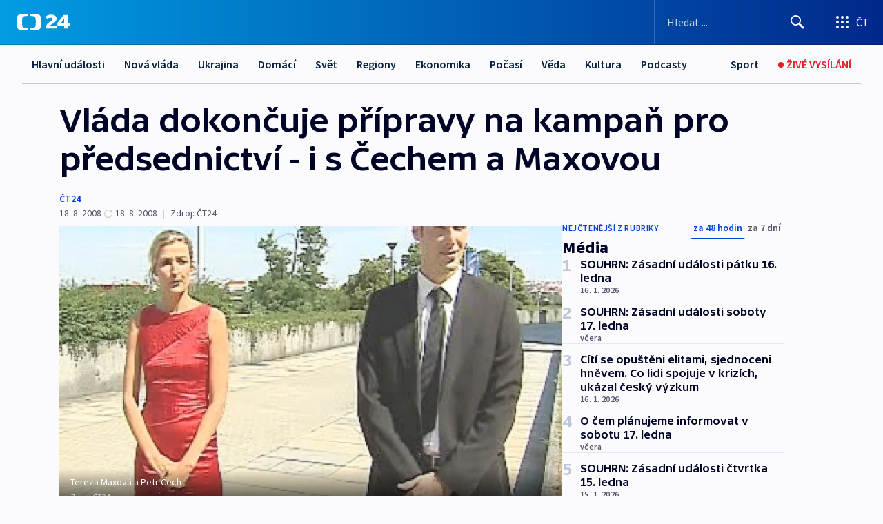

--- FILE ---
content_type: text/html; charset=utf-8
request_url: https://ct24.ceskatelevize.cz/clanek/media/vlada-dokoncuje-pripravy-na-kampan-pro-predsednictvi-i-s-cechem-a-maxovou-157464
body_size: 59568
content:
<!DOCTYPE html><html lang="cs" data-sentry-element="Html" data-sentry-component="MyDocument" data-sentry-source-file="_document.tsx"><head data-sentry-element="Head" data-sentry-source-file="_document.tsx"><meta charSet="utf-8"/><meta content="initial-scale=1.0, width=device-width" name="viewport" data-sentry-element="meta" data-sentry-source-file="_app.tsx"/><meta name="publisher" content="ČT24, Česká televize" data-sentry-element="meta" data-sentry-source-file="_app.tsx"/><meta name="language" content="cs" data-sentry-element="meta" data-sentry-source-file="_app.tsx"/><meta name="theme-color" content="#ffffff" data-sentry-element="meta" data-sentry-source-file="_app.tsx"/><link rel="icon" href="/static/favicon.ico" sizes="any"/><link rel="icon" type="image/svg+xml" href="/static/favicon.svg"/><link rel="icon" type="image/png" href="/static/favicon.png"/><link rel="apple-touch-icon" href="/static/apple-touch-icon.png"/><link rel="manifest" href="/static/manifest.json"/><link rel="canonical" href="https://ct24.ceskatelevize.cz/clanek/media/vlada-dokoncuje-pripravy-na-kampan-pro-predsednictvi-i-s-cechem-a-maxovou-157464"/><link rel="stylesheet" href="https://ctfs.ceskatelevize.cz/static/scripts/cmp/v2.1/orestbida/brands/ct24-light.css"/><title>Vláda dokončuje přípravy na kampaň pro předsednictví - i s Čechem a Maxovou — ČT24 — Česká televize</title><meta name="description" content="Praha - Vláda ČR v těchto dnech dokončuje přípravy na spuštění kampaně, kterou uvede své řízení Evropské unie v příštím roce. K množství letáků, billboardů a plakátů s tematikou českého předsednictví v EU doplní také televizní spoty za účasti známých osobností. Úřad vlády dnes poprvé prozradil podrobnosti ze zákulisí kampaně. V blízkosti pražského kongresového centra se pod taktovkou režisérky Alice Nellis natáčí videoklip, jehož prvními tvářemi jsou fotbalový brankář Petr Čech a modelka Tereza Maxová."/><meta name="robots" content="index, follow"/><meta name="author" content="ČT24"/><meta property="og:title" content="Vláda dokončuje přípravy na kampaň pro předsednictví - i s Čechem a Maxovou"/><meta property="og:description" content="Praha - Vláda ČR v těchto dnech dokončuje přípravy na spuštění kampaně, kterou uvede své řízení Evropské unie v příštím roce. K množství letáků, billboardů a plakátů s tematikou českého předsednictví v EU doplní také televizní spoty za účasti známých osobností. Úřad vlády dnes poprvé prozradil podrobnosti ze zákulisí kampaně. V blízkosti pražského kongresového centra se pod taktovkou režisérky Alice Nellis natáčí videoklip, jehož prvními tvářemi jsou fotbalový brankář Petr Čech a modelka Tereza Maxová."/><meta property="og:image" content="https://fs2-ct24.ceskatelevize.cz/image/[base64].jpg?width=1280"/><meta property="og:type" content="article"/><script type="application/ld+json">{"@context":"https://schema.org","@type":"Article","headline":"Vláda dokončuje přípravy na kampaň pro předsednictví - i s Čechem a Maxovou","description":"Praha - Vláda ČR v těchto dnech dokončuje přípravy na spuštění kampaně, kterou uvede své řízení Evropské unie v příštím roce. K množství letáků, billboardů a plakátů s tematikou českého předsednictví v EU doplní také televizní spoty za účasti známých osobností. Úřad vlády dnes poprvé prozradil podrobnosti ze zákulisí kampaně. V blízkosti pražského kongresového centra se pod taktovkou režisérky Alice Nellis natáčí videoklip, jehož prvními tvářemi jsou fotbalový brankář Petr Čech a modelka Tereza Maxová.","datePublished":"2008-08-18T23:09:00+02:00","dateModified":"2008-08-18T21:09:00+02:00","author":[{"@type":"Person","name":"ČT24"}],"publisher":{"@type":"Organization","name":"ČT24 - Česká televize","logo":{"@type":"ImageObject","url":"https://ctfs.ceskatelevize.cz/static/channels/ct24.svg"}},"image":["https://fs2-ct24.ceskatelevize.cz/image/[base64].jpg?width=1024",{"@type":"ImageObject","url":"https://fs2-ct24.ceskatelevize.cz/image/[base64].jpg?width=1024","caption":"Tereza Maxová a Petr Čech","creditText":"Zdroj: ČT24"}],"mainEntityOfPage":{"@type":"WebPage","@id":"https://ct24.ceskatelevize.cz/clanek/media/vlada-dokoncuje-pripravy-na-kampan-pro-predsednictvi-i-s-cechem-a-maxovou-157464"},"keywords":"Média, Domácí, ČT24","hasPart":{"@type":"ImageGallery","url":"https://ct24.ceskatelevize.cz/clanek/media/vlada-dokoncuje-pripravy-na-kampan-pro-predsednictvi-i-s-cechem-a-maxovou-157464#galerie=24769","image":[{"@type":"ImageObject","url":"https://fs2-ct24.ceskatelevize.cz/image/MTExYjQzYjNhZDFkZGRjZnFq_xBsJ3uITAtHKbZ9XDuCuwU2XOlsWP05oWpo4gNSMGD0tDqN_OK_RaD7HfvgGln8NSxRWYjB-gYXtGElIsfmgLKgNlg9dBjNi86Vr8kFRMZ78IkWySN7JlbYapqQ6Q.jpg","caption":"Tereza Maxová a Petr Čech","creditText":"Zdroj: ČT24"},{"@type":"ImageObject","url":"https://fs2-ct24.ceskatelevize.cz/image/MWQzNTQzNjA1YjliMTM5ZFT6KADaBOaSPre7Ud6s9mpwHiAnXgrglWivbI06VoBR67qg4vttyFJ5hOqn_rNMNN_TTOcSLUgSpOGhqwcX-ObGVP611S0WD1sXiCTaKzSUu1QzZpDt-YbTtkDFBtRxpw.jpg","caption":"České předsednictví EU 2009","creditText":"Zdroj: ČT24, Markéta Sandanusová"},{"@type":"ImageObject","url":"https://fs2-ct24.ceskatelevize.cz/image/NzVmYzlhM2FmNjFmMjllY-wp1JoTTkJ2jqWLDEhSV3BUVlKe4YdGUrtkRP-7qfj4VBEU2WWYAG8llpqd76u9M9hzzv4Osdt_jhnZouTYt2iWuqgUs4AiuqQhjW8OeTXGKPbCVbTzdJCxqOgHDE2VSQ.jpg","caption":"Příprava kampaně pro předsednictví EU","creditText":"Zdroj: ČT24"}]}}</script><meta name="next-head-count" content="21"/><script id="google-tag-manager" nonce="ZTg3MTA5OGUtNDVjNC00ZTZkLWIyYmYtZTFjY2JmYjlhNzE1" data-sentry-element="Script" data-sentry-source-file="_document.tsx" data-nscript="beforeInteractive">
                        var dataLayer = dataLayer || [];dataLayer.push({
                            "page": { "section": "24" },
                            "app": {"version": "1.73.8", "platform": "Web"}
                        });

                        (function(w,d,s,l,i){w[l]=w[l]||[];w[l].push({'gtm.start':
                        new Date().getTime(),event:'gtm.js'});var f=d.getElementsByTagName(s)[0],
                        j=d.createElement(s),dl=l!='dataLayer'?'&l='+l:'';j.async=true;j.src=
                        'https://www.googletagmanager.com/gtm.js?id='+i+dl;var n=d.querySelector('[nonce]');
                        n&&j.setAttribute('nonce',n.nonce||n.getAttribute('nonce'));f.parentNode.insertBefore(j,f);
                        })(window,document,'script','dataLayer','GTM-WR543Z2');
                  </script><link nonce="ZTg3MTA5OGUtNDVjNC00ZTZkLWIyYmYtZTFjY2JmYjlhNzE1" rel="preload" href="/_next/static/css/eb0e2c75f8046766.css" as="style"/><link nonce="ZTg3MTA5OGUtNDVjNC00ZTZkLWIyYmYtZTFjY2JmYjlhNzE1" rel="stylesheet" href="/_next/static/css/eb0e2c75f8046766.css" data-n-g=""/><link nonce="ZTg3MTA5OGUtNDVjNC00ZTZkLWIyYmYtZTFjY2JmYjlhNzE1" rel="preload" href="/_next/static/css/cf23267297961e52.css" as="style"/><link nonce="ZTg3MTA5OGUtNDVjNC00ZTZkLWIyYmYtZTFjY2JmYjlhNzE1" rel="stylesheet" href="/_next/static/css/cf23267297961e52.css" data-n-p=""/><link nonce="ZTg3MTA5OGUtNDVjNC00ZTZkLWIyYmYtZTFjY2JmYjlhNzE1" rel="preload" href="/_next/static/css/b5b3546fd1e0f7d1.css" as="style"/><link nonce="ZTg3MTA5OGUtNDVjNC00ZTZkLWIyYmYtZTFjY2JmYjlhNzE1" rel="stylesheet" href="/_next/static/css/b5b3546fd1e0f7d1.css" data-n-p=""/><noscript data-n-css="ZTg3MTA5OGUtNDVjNC00ZTZkLWIyYmYtZTFjY2JmYjlhNzE1"></noscript><script defer="" nonce="ZTg3MTA5OGUtNDVjNC00ZTZkLWIyYmYtZTFjY2JmYjlhNzE1" nomodule="" src="/_next/static/chunks/polyfills-42372ed130431b0a.js"></script><script src="/_next/static/chunks/webpack-9d436da92b284dc9.js" nonce="ZTg3MTA5OGUtNDVjNC00ZTZkLWIyYmYtZTFjY2JmYjlhNzE1" defer=""></script><script src="/_next/static/chunks/framework-df2fc3d29a08040c.js" nonce="ZTg3MTA5OGUtNDVjNC00ZTZkLWIyYmYtZTFjY2JmYjlhNzE1" defer=""></script><script src="/_next/static/chunks/main-39313285097fd8c9.js" nonce="ZTg3MTA5OGUtNDVjNC00ZTZkLWIyYmYtZTFjY2JmYjlhNzE1" defer=""></script><script src="/_next/static/chunks/pages/_app-47a8a81abe7733c6.js" nonce="ZTg3MTA5OGUtNDVjNC00ZTZkLWIyYmYtZTFjY2JmYjlhNzE1" defer=""></script><script src="/_next/static/chunks/2852872c-095e82de10fae69e.js" nonce="ZTg3MTA5OGUtNDVjNC00ZTZkLWIyYmYtZTFjY2JmYjlhNzE1" defer=""></script><script src="/_next/static/chunks/75fc9c18-c433d48982ca9a30.js" nonce="ZTg3MTA5OGUtNDVjNC00ZTZkLWIyYmYtZTFjY2JmYjlhNzE1" defer=""></script><script src="/_next/static/chunks/86-353db38eb9faeaaf.js" nonce="ZTg3MTA5OGUtNDVjNC00ZTZkLWIyYmYtZTFjY2JmYjlhNzE1" defer=""></script><script src="/_next/static/chunks/1509-4afa60b80d17ef4b.js" nonce="ZTg3MTA5OGUtNDVjNC00ZTZkLWIyYmYtZTFjY2JmYjlhNzE1" defer=""></script><script src="/_next/static/chunks/8460-92487105c425564e.js" nonce="ZTg3MTA5OGUtNDVjNC00ZTZkLWIyYmYtZTFjY2JmYjlhNzE1" defer=""></script><script src="/_next/static/chunks/1717-e987c59798af39f8.js" nonce="ZTg3MTA5OGUtNDVjNC00ZTZkLWIyYmYtZTFjY2JmYjlhNzE1" defer=""></script><script src="/_next/static/chunks/608-61f15136e3e80c7d.js" nonce="ZTg3MTA5OGUtNDVjNC00ZTZkLWIyYmYtZTFjY2JmYjlhNzE1" defer=""></script><script src="/_next/static/chunks/7444-e60ad12959b52b0e.js" nonce="ZTg3MTA5OGUtNDVjNC00ZTZkLWIyYmYtZTFjY2JmYjlhNzE1" defer=""></script><script src="/_next/static/chunks/3028-ba2a8d82ec1582b5.js" nonce="ZTg3MTA5OGUtNDVjNC00ZTZkLWIyYmYtZTFjY2JmYjlhNzE1" defer=""></script><script src="/_next/static/chunks/4035-8e9f8e7f61c25e84.js" nonce="ZTg3MTA5OGUtNDVjNC00ZTZkLWIyYmYtZTFjY2JmYjlhNzE1" defer=""></script><script src="/_next/static/chunks/2990-59520cf8d197b73c.js" nonce="ZTg3MTA5OGUtNDVjNC00ZTZkLWIyYmYtZTFjY2JmYjlhNzE1" defer=""></script><script src="/_next/static/chunks/pages/article/%5B...slug%5D-952bc5b55d16dac3.js" nonce="ZTg3MTA5OGUtNDVjNC00ZTZkLWIyYmYtZTFjY2JmYjlhNzE1" defer=""></script><script src="/_next/static/Z-Fvt_APwofeyyCl6jn-t/_buildManifest.js" nonce="ZTg3MTA5OGUtNDVjNC00ZTZkLWIyYmYtZTFjY2JmYjlhNzE1" defer=""></script><script src="/_next/static/Z-Fvt_APwofeyyCl6jn-t/_ssgManifest.js" nonce="ZTg3MTA5OGUtNDVjNC00ZTZkLWIyYmYtZTFjY2JmYjlhNzE1" defer=""></script><style nonce="ZTg3MTA5OGUtNDVjNC00ZTZkLWIyYmYtZTFjY2JmYjlhNzE1">.ctg-footer__social {
  color: #6f6f6f;
  display: flex;
  font-size: 1rem;
  align-items: center;
  font-family: SourceSansPro, sans-serif;
  line-height: 1.375rem;
  letter-spacing: 0;
  justify-content: center;
}
.ctg-footer__social-title {
  margin: 0;
  display: none;
  white-space: nowrap;
}
@media (min-width: 768px) {
  .ctg-footer__social-title {
    display: initial;
  }
}
  .ctg-footer__social-title.darkMode {
    color: rgba(255, 255, 255, 0.8);
  }
  .ctg-footer__social-list {
    margin: 0 0 16px 0;
    display: flex;
    padding: 0;
    list-style: none;
  }
@media (min-width: 768px) {
  .ctg-footer__social-list {
    margin: 0 0 0 15px;
  }
}
  .ctg-footer__social-list-item {
    width: 52px;
    margin: 0 4px;
    text-align: center;
  }
@media (min-width: 414px) {
  .ctg-footer__social-list-item {
    width: 64px;
  }
}
  .ctg-footer__social-list-item:first-child {
    margin-left: 0;
  }
  .ctg-footer__social-list-item:last-child {
    margin-right: 0;
  }
  .ctg-footer__social-list-item:hover {
    cursor: pointer;
    text-decoration: underline;
  }
  .ctg-footer__social-list-item:hover img.ctg-footer__icon-no-hover {
    display: none;
  }
  .ctg-footer__social-list-item:hover img.ctg-footer__icon-hover {
    display: block;
  }
  .ctg-footer__social-list-item img {
    width: 36px;
    height: 36px;
    margin: auto;
  }
@media (min-width: 768px) {
  .ctg-footer__social-list-item {
    width: initial;
  }
}
@media (min-width: 768px) {
  .ctg-footer__social-list-item img {
    width: 32px;
    height: 32px;
  }
}
  .ctg-footer__icon-hover {
    display: none;
  }
  .ctg-footer__icon-no-hover {
    display: block;
  }
  .ctg-footer__social-list-item-title {
    color: #6f6f6f;
    font-size: 0.75rem;
    font-family: SourceSansPro, sans-serif;
    font-weight: 400;
    line-height: 18px;
    white-space: nowrap;
    letter-spacing: 0.0375rem;
    text-transform: initial;
  }
@media (min-width: 768px) {
  .ctg-footer__social-list-item-title {
    display: none;
  }
}
  .ctg-footer__social-item-link {
    display: block;
    text-decoration: none;
  }
  .ctg-footer__channels-list {
    width: 100%;
    margin: 0;
    display: none;
    padding: 0;
    list-style: none;
  }
@media (min-width: 768px) {
  .ctg-footer__channels-list {
    display: flex;
  }
}
@media (min-width: 1024px) {
  .ctg-footer__channels-list {
    flex-wrap: wrap;
  }
}
  .ctg-footer__channels-list-item {
    flex: 1 1 auto;
    display: flex;
    margin-bottom: 40px;
    justify-content: center;
  }
@media (min-width: 1024px) {
  .ctg-footer__channels-list-item {
    flex: 0 1 30%;
    justify-content: start;
  }
}
  .ctg-footer__channels-list-item img {
    height: 20px;
  }
@media (min-width: 1024px) {
  .ctg-footer__channels-list-item img {
    height: 24px;
  }
}
  .ctg-footer__sr-only {
    top: auto;
    left: -10000px;
    width: 1px;
    height: 1px;
    overflow: hidden;
    position: absolute;
  }
  .ctg-footer__sub-footer {
    color: #6f6f6f;
    display: flex;
    font-size: 0.875rem;
    font-family: SourceSansPro, sans-serif;
    font-weight: 400;
    line-height: 1.25rem;
    letter-spacing: 0;
    text-transform: initial;
    justify-content: space-between;
  }
  .ctg-footer__sub-footer a {
    color: #041e42;
    transition: color 300ms ease-in;
    text-decoration: none;
  }
  .ctg-footer__sub-footer p {
    margin: 0;
  }
@media (max-width: 413px) {
  .ctg-footer__sub-footer div:first-child span:first-of-type {
    display: block;
  }
}
  .ctg-footer__sub-footer.darkMode span, .ctg-footer__sub-footer.darkMode a {
    color: rgba(255, 255, 255, 0.8);
  }
  .ctg-footer__sub-footer.darkMode p:first-child {
    color: rgba(255, 255, 255, 0.6);
  }
  .ctg-footer__sub-footer a:hover {
    text-decoration: underline;
  }
  .ctg-footer__separator {
    margin: 0px 7px;
  }
@media (max-width: 413px) {
  .ctg-footer__hidden {
    display: none;
  }
}
  .ctg-footer__right-column {
    display: none;
  }
@media (min-width: 768px) {
  .ctg-footer__right-column {
    display: flex;
  }
}
  .ctg-footer__contacts {
    color: #6f6f6f;
    font-size: 1rem;
    text-align: left;
    font-family: SourceSansPro, sans-serif;
    line-height: 20px;
    letter-spacing: 0;
  }
  .ctg-footer__contacts a {
    color: #041e42;
    transition: color 300ms ease-in;
    text-decoration: none;
  }
@media (min-width: 768px) and (max-width: 1023px) {
  .ctg-footer__contacts {
    text-align: center;
  }
}
  .ctg-footer__contacts a:hover {
    text-decoration: underline;
  }
  .ctg-footer__contacts-list {
    margin: 0;
    display: flex;
    flex-direction: column;
    justify-content: center;
  }
@media (min-width: 768px) {
  .ctg-footer__contacts-list {
    flex-direction: row;
  }
}
@media (min-width: 1024px) {
  .ctg-footer__contacts-list {
    justify-content: start;
  }
}
  .ctg-footer__contacts-list.darkMode span {
    color: #FFFFFF;
  }
  .ctg-footer__contacts-link {
    color: #041e42;
    margin: 0 0 0 0;
    display: flex;
    align-self: flex-start;
    line-height: 22px;
    align-content: center;
  }
  .ctg-footer__contacts-link img {
    margin-right: 10px;
  }
  .ctg-footer__contacts-link:first-child {
    margin: 0 0 18px 0;
  }
@media (min-width: 768px) {
  .ctg-footer__contacts-link:first-child {
    margin-right: 26px;
  }
}
  .ctg-footer__strong {
    font-family: SourceSansPro, sans-serif;
    font-weight: 600;
  }
  .ctg-footer__opening-hours {
    color: #000;
    margin: 0 0 16px 0;
  }
  .ctg-footer__opening-hours span:last-child {
    color: #6f6f6f;
    display: inline-block;
    margin-top: 8px;
  }
  .ctg-footer__opening-hours.darkMode span:first-child {
    color: #FFFFFF;
  }
  .ctg-footer__opening-hours.darkMode span:last-child {
    color: rgba(255, 255, 255, 0.8);
  }
  .footer-0-2-1 {  }
  .footer-0-2-1.darkMode {  }
  .footer-0-2-1 hr {
    opacity: 1;
  }
  .wrapper-0-2-2 {
    margin: 0 auto;
    display: grid;
    padding: 32px 16px 24px 16px;
  }
@media (min-width: 768px) {
  .wrapper-0-2-2 {
    padding: 48px 24px 32px 24px;
    grid-row-gap: 0px;
    grid-column-gap: 0px;
    grid-template-rows: repeat(6, auto);
    grid-template-columns: repeat(2, auto);
  }
}
@media (min-width: 1024px) {
  .wrapper-0-2-2 {
    grid-template-rows: repeat(6, auto);
  }
}
  .wrapper-0-2-2 a:focus {
    outline: none;
    box-shadow: 0px 0px 0px 2px #60a0ff;
    border-radius: 4px;
  }
  .logo-0-2-3 {
    display: block;
    justify-self: start;
    margin-bottom: 24px;
  }
  .logo-0-2-3 img {
    height: 24px;
  }
@media (min-width: 768px) {
  .logo-0-2-3 {
    grid-area: 1 / 1 / 2 / 2;
    margin-bottom: 40px;
  }
}
@media (min-width: 1024px) {
  .logo-0-2-3 {
    margin-bottom: 56px;
  }
}
@media (min-width: 768px) {
  .logo-0-2-3 img {
    height: 32px;
  }
}
  .social-0-2-4 {  }
@media (min-width: 768px) {
  .social-0-2-4 {
    grid-area: 1 / 2 / 1 / 3;
    align-self: flex-start;
    justify-content: flex-end;
  }
}
  .contacts-0-2-5 {
    margin-bottom: 22px;
  }
@media (min-width: 768px) {
  .contacts-0-2-5 {
    grid-area: 4 / 1 / 4 / 3;
  }
}
@media (min-width: 1024px) {
  .contacts-0-2-5 {
    grid-area: 3 / 2 / 3 / 3;
  }
}
  .channels-0-2-6 {  }
@media (min-width: 768px) {
  .channels-0-2-6 {
    grid-area: 3 / 1 / 3 / 3;
  }
}
@media (min-width: 1024px) {
  .channels-0-2-6 {
    grid-area: 2 / 2 / 2 / 3;
    align-self: start;
    margin-bottom: 11px;
  }
}
  .divider-0-2-7 {
    width: 100%;
    border: none;
    height: 1px;
    margin: 0 0 16px 0;
    background-color: #e0e0e0;
  }
@media (min-width: 768px) {
  .divider-0-2-7 {
    margin: 0 0 24px 0;
    grid-area: 5 / 1 / 5 / 3;
  }
}
@media (min-width: 1024px) {
  .divider-0-2-7 {
    grid-area: 5 / 1 / 5 / 3;
  }
}
  .dividerMedium-0-2-8 {
    margin: 0 0 16px 0;
  }
  .dividerLow-0-2-9 {
    margin: 0 0 20px 0;
  }
@media (min-width: 768px) {
  .dividerLow-0-2-9 {
    margin: 0 0 12px 0;
  }
}
  .dividerMobile-0-2-10 {  }
@media (min-width: 768px) {
  .dividerMobile-0-2-10 {
    display: none;
  }
}
  .linkList-0-2-11 {
    margin: 0 0 20px 0;
    display: flex;
    padding: 0;
    row-gap: 18px;
    flex-wrap: wrap;
    font-size: 1rem;
    list-style: none;
    font-family: SourceSansPro, sans-serif;
    line-height: 1.375rem;
    letter-spacing: 0;
  }
  .linkList-0-2-11 a {
    color: #041e42;
    transition: color 300ms ease-in;
    text-decoration: none;
  }
@media (min-width: 768px) {
  .linkList-0-2-11 {
    margin: 0 0 40px 0;
    display: grid;
    grid-column: 1 / 3;
    grid-template-columns: repeat(3, 1fr);
  }
  .linkList-0-2-11 #tvProgram {
    grid-area: 1 / 1;
  }
  .linkList-0-2-11 #ziveVysilani {
    grid-area: 2 / 1;
  }
  .linkList-0-2-11 #tvPoplatky {
    grid-area: 3 / 1;
  }
  .linkList-0-2-11 #teletext {
    grid-area: 4 / 1;
  }
  .linkList-0-2-11 #podcasty {
    grid-area: 5 / 1;
  }
  .linkList-0-2-11 #pocasi {
    grid-area: 1 / 2;
  }
  .linkList-0-2-11 #eshop {
    grid-area: 2 / 2;
  }
  .linkList-0-2-11 #mobilniAplikace {
    grid-area: 3 / 2;
  }
  .linkList-0-2-11 #vseoCt {
    grid-area: 4 / 2;
  }
  .linkList-0-2-11 #studioBrno {
    grid-area: 2 / 3;
  }
  .linkList-0-2-11 #proMedia {
    grid-area: 5 / 2;
  }
  .linkList-0-2-11 #studioOstrava {
    grid-area: 1 / 3;
  }
  .linkList-0-2-11 #radaCt {
    grid-area: 6 / 1;
  }
  .linkList-0-2-11 #kariera {
    grid-area: 3 / 3;
  }
  .linkList-0-2-11 #casteDotazy {
    grid-area: 4 / 3;
  }
  .linkList-0-2-11 #kontakty {
    grid-area: 5 / 3;
  }
}
@media (min-width: 1024px) {
  .linkList-0-2-11 {
    margin: 0 0 32px 0;
    display: flex;
    row-gap: 10px;
    grid-area: 2 / 1 / 5 / 2;
  }
}
  .linkList-0-2-11.darkMode {  }
  .linkList-0-2-11.darkMode a {
    color: #FFFFFF;
  }
  .linkList-0-2-11 a:hover {
    text-decoration: underline;
  }
  .linkListItem-0-2-12 {
    flex: 0 1 45%;
    line-height: 22px;
  }
@media (min-width: 768px) {
  .linkListItem-0-2-12 {
    flex: 0 1 33%;
  }
}
@media (min-width: 1024px) {
  .linkListItem-0-2-12 {
    flex: 0 1 50%;
  }
}
  .subFooter-0-2-13 {  }
@media (min-width: 768px) {
  .subFooter-0-2-13 {
    grid-area: 6 / 1 / 6 / 3;
  }
}
  .srOnly-0-2-14 {
    top: auto;
    left: -10000px;
    width: 1px;
    height: 1px;
    overflow: hidden;
    position: absolute;
  }
  .footer-d17-0-2-15 {
    background: #f4f4f4;
  }
  .footer-d17-0-2-15.darkMode {
    background: #001830;
  }
  .wrapper-d18-0-2-16 {
    max-width: 1216px;
  }
  .ctg-header__wrapper {
    width: 100%;
    content: a;
    box-sizing: border-box;
    background-color: #fff;
  }
  .ctg-header__document-disable-scroll-local {  }
@media screen and (max-width: 767px) {
  .ctg-header__document-disable-scroll-local {
    overflow: hidden !important;
    touch-action: none;
    overscroll-behavior: none;
    -webkit-overflow-scrolling: none;
  }
}
  .ctg-header__body-disable-scroll-local {  }
@media screen and (max-width: 767px) {
  .ctg-header__body-disable-scroll-local {
    overflow: hidden !important;
    touch-action: none;
    overscroll-behavior: none;
    -webkit-overflow-scrolling: none;
  }
}
  .ctg-header__document-disable-scroll-global {  }
@media screen and (max-width: 427px) {
  .ctg-header__document-disable-scroll-global {
    overflow: hidden !important;
    touch-action: none;
    overscroll-behavior: none;
    -webkit-overflow-scrolling: none;
  }
}
  .ctg-header__body-disable-scroll-global {  }
@media screen and (max-width: 427px) {
  .ctg-header__body-disable-scroll-global {
    overflow: hidden !important;
    touch-action: none;
    overscroll-behavior: none;
    -webkit-overflow-scrolling: none;
  }
}
  .ctg-header__document-disable-scroll-local-d2 {  }
@media screen and (max-width: 767px) {
  .ctg-header__document-disable-scroll-local-d2 {
    padding-right: 0px !important;
  }
}
  .ctg-header__document-disable-scroll-global-d4 {  }
@media screen and (max-width: 427px) {
  .ctg-header__document-disable-scroll-global-d4 {
    padding-right: 0px !important;
  }
}
  .ctg-header__inset-focus-visible {  }
  .ctg-header__context-menu-item-disabled {  }
  .ctg-header__context-menu-item.ctg-header__context-menu-item-disabled .ctg-header__context-menu-item-link, .ctg-header__context-menu-item.ctg-header__context-menu-item-disabled .ctg-header__context-menu-item-link:hover {
    cursor: auto;
  }
  .ctg-header__context-menu-item-active {  }
  .ctg-header__context-menu-item.ctg-header__context-menu-item-active .ctg-header__context-menu-item-link {
    cursor: default;
    font-family: SourceSansPro, sans-serif;
    font-weight: 600;
  }
  .ctg-header__context-menu-item-link {
    display: flex;
    padding: 9px 26px 9px;
    font-size: 1rem;
    align-items: center;
    font-family: SourceSansPro, sans-serif;
    line-height: 1.375rem;
    letter-spacing: 0;
    vertical-align: sub;
  }
  .ctg-header__context-menu-item:not(.ctg-header__context-menu-item-disabled) .ctg-header__context-menu-item-link:hover {  }
  .ctg-header__context-menu-item-link:hover {
    text-decoration: none;
  }
  .ctg-header__profile-name {  }
  .ctg-header__profile-name + ul li:first-child .ctg-header__context-menu-item-link {
    padding: 0 24px 9px;
  }
  .ctg-header__profile-name + ul li:first-child .ctg-header__context-menu-item-link:hover {
    text-decoration: underline;
    background-color: #fff;
  }
  .ctg-header__context-menu-item-link-is-not {  }
  .ctg-header__context-menu-item-link.ctg-header__context-menu-item-link-is-not {
    outline: none;
  }
  .ctg-header__context-menu-item-link.ctg-header__context-menu-item-link-is-not.focus-visible {
    box-shadow: 0px 0px 0px 2px #60a0ff;
  }
  .ctg-header__context-menu-item {
    color: #393939;
    width: 100%;
    padding: 0;
    max-width: 100%;
    list-style: none;
  }
  .ctg-header__context-menu-item > span {
    display: flex;
    align-items: center;
  }
  .ctg-header__context-menu-item > span > svg {
    fill: currentColor;
    flex: 0 0 auto;
    width: 20px;
    height: 20px;
    margin: 0 8px 0 -28px;
  }
  .ctg-header__context-menu-icon {
    width: 20px;
    display: flex;
    align-items: center;
    margin-right: 18px;
  }
  .ctg-header__context-menu-item-disabled-d0 {  }
  .ctg-header__context-menu-item.ctg-header__context-menu-item-disabled-d0 .ctg-header__context-menu-item-link, .ctg-header__context-menu-item.ctg-header__context-menu-item-disabled-d0 .ctg-header__context-menu-item-link:hover {
    background-color: transparent;
    color: #8d8d8d;
  }
  .ctg-header__context-menu-item-active-d1 {  }
  .ctg-header__context-menu-item.ctg-header__context-menu-item-active-d1 .ctg-header__context-menu-item-link {
    color: #000000;
  }
  .ctg-header__context-menu-item-link-d2 {
    color: #041e42;
  }
  .ctg-header__context-menu-item:not(.ctg-header__context-menu-item-disabled) .ctg-header__context-menu-item-link-d2:hover {
    color: #000000;
    background-color: #f4f4f4;
  }
  .ctg-header__context-menu-item-disabled-d3 {  }
  .ctg-header__context-menu-item.ctg-header__context-menu-item-disabled-d3 .ctg-header__context-menu-item-link, .ctg-header__context-menu-item.ctg-header__context-menu-item-disabled-d3 .ctg-header__context-menu-item-link:hover {
    background-color: transparent;
    color: #8d8d8d;
  }
  .ctg-header__context-menu-item-active-d4 {  }
  .ctg-header__context-menu-item.ctg-header__context-menu-item-active-d4 .ctg-header__context-menu-item-link {
    color: #000000;
  }
  .ctg-header__context-menu-item-link-d5 {
    color: #041e42;
  }
  .ctg-header__context-menu-item:not(.ctg-header__context-menu-item-disabled) .ctg-header__context-menu-item-link-d5:hover {
    color: #000000;
    background-color: #f4f4f4;
  }
  .ctg-header__context-menu-item-disabled-d6 {  }
  .ctg-header__context-menu-item.ctg-header__context-menu-item-disabled-d6 .ctg-header__context-menu-item-link, .ctg-header__context-menu-item.ctg-header__context-menu-item-disabled-d6 .ctg-header__context-menu-item-link:hover {
    background-color: transparent;
    color: #8d8d8d;
  }
  .ctg-header__context-menu-item-active-d7 {  }
  .ctg-header__context-menu-item.ctg-header__context-menu-item-active-d7 .ctg-header__context-menu-item-link {
    color: #000000;
  }
  .ctg-header__context-menu-item-link-d8 {
    color: #041e42;
  }
  .ctg-header__context-menu-item:not(.ctg-header__context-menu-item-disabled) .ctg-header__context-menu-item-link-d8:hover {
    color: #000000;
    background-color: #f4f4f4;
  }
  .ctg-header__context-menu-item-disabled-d9 {  }
  .ctg-header__context-menu-item.ctg-header__context-menu-item-disabled-d9 .ctg-header__context-menu-item-link, .ctg-header__context-menu-item.ctg-header__context-menu-item-disabled-d9 .ctg-header__context-menu-item-link:hover {
    background-color: transparent;
    color: #8d8d8d;
  }
  .ctg-header__context-menu-item-active-d10 {  }
  .ctg-header__context-menu-item.ctg-header__context-menu-item-active-d10 .ctg-header__context-menu-item-link {
    color: #000000;
  }
  .ctg-header__context-menu-item-link-d11 {
    color: #041e42;
  }
  .ctg-header__context-menu-item:not(.ctg-header__context-menu-item-disabled) .ctg-header__context-menu-item-link-d11:hover {
    color: #000000;
    background-color: #f4f4f4;
  }
  .ctg-header__context-menu-item-disabled-d12 {  }
  .ctg-header__context-menu-item.ctg-header__context-menu-item-disabled-d12 .ctg-header__context-menu-item-link, .ctg-header__context-menu-item.ctg-header__context-menu-item-disabled-d12 .ctg-header__context-menu-item-link:hover {
    background-color: transparent;
    color: #8d8d8d;
  }
  .ctg-header__context-menu-item-active-d13 {  }
  .ctg-header__context-menu-item.ctg-header__context-menu-item-active-d13 .ctg-header__context-menu-item-link {
    color: #000000;
  }
  .ctg-header__context-menu-item-link-d14 {
    color: #041e42;
  }
  .ctg-header__context-menu-item:not(.ctg-header__context-menu-item-disabled) .ctg-header__context-menu-item-link-d14:hover {
    color: #000000;
    background-color: #f4f4f4;
  }
  .ctg-header__context-menu-item-disabled-d15 {  }
  .ctg-header__context-menu-item.ctg-header__context-menu-item-disabled-d15 .ctg-header__context-menu-item-link, .ctg-header__context-menu-item.ctg-header__context-menu-item-disabled-d15 .ctg-header__context-menu-item-link:hover {
    background-color: transparent;
    color: #8d8d8d;
  }
  .ctg-header__context-menu-item-active-d16 {  }
  .ctg-header__context-menu-item.ctg-header__context-menu-item-active-d16 .ctg-header__context-menu-item-link {
    color: #000000;
  }
  .ctg-header__context-menu-item-link-d17 {
    color: #041e42;
  }
  .ctg-header__context-menu-item:not(.ctg-header__context-menu-item-disabled) .ctg-header__context-menu-item-link-d17:hover {
    color: #000000;
    background-color: #f4f4f4;
  }
  .ctg-header__context-menu-item-disabled-d18 {  }
  .ctg-header__context-menu-item.ctg-header__context-menu-item-disabled-d18 .ctg-header__context-menu-item-link, .ctg-header__context-menu-item.ctg-header__context-menu-item-disabled-d18 .ctg-header__context-menu-item-link:hover {
    background-color: transparent;
    color: #8d8d8d;
  }
  .ctg-header__context-menu-item-active-d19 {  }
  .ctg-header__context-menu-item.ctg-header__context-menu-item-active-d19 .ctg-header__context-menu-item-link {
    color: #000000;
  }
  .ctg-header__context-menu-item-link-d20 {
    color: #041e42;
  }
  .ctg-header__context-menu-item:not(.ctg-header__context-menu-item-disabled) .ctg-header__context-menu-item-link-d20:hover {
    color: #000000;
    background-color: #f4f4f4;
  }
  .ctg-header__context-menu-item-disabled-d21 {  }
  .ctg-header__context-menu-item.ctg-header__context-menu-item-disabled-d21 .ctg-header__context-menu-item-link, .ctg-header__context-menu-item.ctg-header__context-menu-item-disabled-d21 .ctg-header__context-menu-item-link:hover {
    background-color: transparent;
    color: #8d8d8d;
  }
  .ctg-header__context-menu-item-active-d22 {  }
  .ctg-header__context-menu-item.ctg-header__context-menu-item-active-d22 .ctg-header__context-menu-item-link {
    color: #000000;
  }
  .ctg-header__context-menu-item-link-d23 {
    color: #041e42;
  }
  .ctg-header__context-menu-item:not(.ctg-header__context-menu-item-disabled) .ctg-header__context-menu-item-link-d23:hover {
    color: #000000;
    background-color: #f4f4f4;
  }
  .ctg-header__context-menu-item-disabled-d24 {  }
  .ctg-header__context-menu-item.ctg-header__context-menu-item-disabled-d24 .ctg-header__context-menu-item-link, .ctg-header__context-menu-item.ctg-header__context-menu-item-disabled-d24 .ctg-header__context-menu-item-link:hover {
    background-color: transparent;
    color: #8d8d8d;
  }
  .ctg-header__context-menu-item-active-d25 {  }
  .ctg-header__context-menu-item.ctg-header__context-menu-item-active-d25 .ctg-header__context-menu-item-link {
    color: #000000;
  }
  .ctg-header__context-menu-item-link-d26 {
    color: #041e42;
  }
  .ctg-header__context-menu-item:not(.ctg-header__context-menu-item-disabled) .ctg-header__context-menu-item-link-d26:hover {
    color: #000000;
    background-color: #f4f4f4;
  }
  .ctg-header__context-menu-item-disabled-d27 {  }
  .ctg-header__context-menu-item.ctg-header__context-menu-item-disabled-d27 .ctg-header__context-menu-item-link, .ctg-header__context-menu-item.ctg-header__context-menu-item-disabled-d27 .ctg-header__context-menu-item-link:hover {
    background-color: transparent;
    color: #8d8d8d;
  }
  .ctg-header__context-menu-item-active-d28 {  }
  .ctg-header__context-menu-item.ctg-header__context-menu-item-active-d28 .ctg-header__context-menu-item-link {
    color: #000000;
  }
  .ctg-header__context-menu-item-link-d29 {
    color: #041e42;
  }
  .ctg-header__context-menu-item:not(.ctg-header__context-menu-item-disabled) .ctg-header__context-menu-item-link-d29:hover {
    color: #000000;
    background-color: #f4f4f4;
  }
  .ctg-header__context-menu-item-disabled-d30 {  }
  .ctg-header__context-menu-item.ctg-header__context-menu-item-disabled-d30 .ctg-header__context-menu-item-link, .ctg-header__context-menu-item.ctg-header__context-menu-item-disabled-d30 .ctg-header__context-menu-item-link:hover {
    background-color: transparent;
    color: #8d8d8d;
  }
  .ctg-header__context-menu-item-active-d31 {  }
  .ctg-header__context-menu-item.ctg-header__context-menu-item-active-d31 .ctg-header__context-menu-item-link {
    color: #000000;
  }
  .ctg-header__context-menu-item-link-d32 {
    color: #041e42;
  }
  .ctg-header__context-menu-item:not(.ctg-header__context-menu-item-disabled) .ctg-header__context-menu-item-link-d32:hover {
    color: #000000;
    background-color: #f4f4f4;
  }
  .ctg-header__context-menu-item-disabled-d33 {  }
  .ctg-header__context-menu-item.ctg-header__context-menu-item-disabled-d33 .ctg-header__context-menu-item-link, .ctg-header__context-menu-item.ctg-header__context-menu-item-disabled-d33 .ctg-header__context-menu-item-link:hover {
    background-color: transparent;
    color: #8d8d8d;
  }
  .ctg-header__context-menu-item-active-d34 {  }
  .ctg-header__context-menu-item.ctg-header__context-menu-item-active-d34 .ctg-header__context-menu-item-link {
    color: #000000;
  }
  .ctg-header__context-menu-item-link-d35 {
    color: #041e42;
  }
  .ctg-header__context-menu-item:not(.ctg-header__context-menu-item-disabled) .ctg-header__context-menu-item-link-d35:hover {
    color: #000000;
    background-color: #f4f4f4;
  }
  .ctg-header__context-menu-item-disabled-d36 {  }
  .ctg-header__context-menu-item.ctg-header__context-menu-item-disabled-d36 .ctg-header__context-menu-item-link, .ctg-header__context-menu-item.ctg-header__context-menu-item-disabled-d36 .ctg-header__context-menu-item-link:hover {
    background-color: transparent;
    color: #8d8d8d;
  }
  .ctg-header__context-menu-item-active-d37 {  }
  .ctg-header__context-menu-item.ctg-header__context-menu-item-active-d37 .ctg-header__context-menu-item-link {
    color: #000000;
  }
  .ctg-header__context-menu-item-link-d38 {
    color: #041e42;
  }
  .ctg-header__context-menu-item:not(.ctg-header__context-menu-item-disabled) .ctg-header__context-menu-item-link-d38:hover {
    color: #000000;
    background-color: #f4f4f4;
  }
  .ctg-header__local-menu-mobile-nav {
    width: 100%;
    display: none;
    position: relative;
    box-shadow: 0px 1px 3px rgba(0, 0, 0, 0.2), 0px 12px 24px -8px rgba(0, 0, 0, 0.15);
    margin-left: auto;
    background-color: #fff;
  }
  .ctg-header__local-menu-mobile-nav .ctg-header__context-menu {
    width: 100%;
    padding: 16px 0;
    box-shadow: none;
    background-color: transparent;
  }
  .ctg-header__local-menu-mobile-nav .ctg-header__context-menu li.ctg-header__context-menu-item-active > a, .ctg-header__local-menu-mobile-nav .ctg-header__context-menu li.ctg-header__context-menu-item-active > span, .ctg-header__local-menu-mobile-nav .ctg-header__context-menu li > a:hover {
    color: #041e42;
  }
  .ctg-header__local-menu-mobile-nav .ctg-header__context-menu li:not(.ctg-header__context-menu-item-disabled) > a:hover, .ctg-header__local-menu-mobile-nav .ctg-header__context-menu li:not(.ctg-header__context-menu-item-disabled) > span.ctg-header__local-menu-mobile-nav .ctg-header__context-menu li:not(.ctg-header__context-menu-item-disabled):hover {
    background-color: #f4f4f4;
  }
  .ctg-header__local-menu-mobile-nav-visible {
    display: block;
  }
  .ctg-header__local-menu-mobile-nav-wrapper {
    top: 105px;
    left: 0;
    width: 100%;
    height: calc(100% - 105px);
    padding: 0;
    z-index: 101;
    overflow: auto;
    position: fixed;
    visibility: hidden;
    background-color: rgba(0, 0, 0, .3);
  }
  .ctg-header__local-menu-mobile-nav-wrapper-visible {
    visibility: visible;
  }
  .ctg-header__local-menu-mobile-button-wrapper {
    color: inherit;
    display: flex;
    align-items: center;
  }
  .ctg-header__local-menu-mobile-button-wrapper > button {
    color: inherit;
    display: flex;
    padding: 10px 16px;
    align-items: center;
  }
  .ctg-header__local-menu-mobile-button > svg {
    color: inherit;
    width: 24px;
    height: 24px;
    margin-right: 4px;
  }
  .ctg-header__local-menu-mobile-button > span {
    color: inherit;
    font-size: 1rem;
    font-family: SourceSansPro, sans-serif;
    line-height: 1;
  }
  .ctg-header__inset-focus-visible {  }
  .ctg-header__hotlink-nav-list-item {
    position: relative;
  }
@media (max-width: 767px) {
  .ctg-header__hotlink-nav-list-item {
    border-left: 1px solid rgba(0, 0, 0, 0.2);
  }
}
  .ctg-header__hotlink-nav-list-item > a, .ctg-header__hotlink-nav-list-item > button, .ctg-header__hotlink-nav-list-item > span {
    height: 100%;
    margin: 0;
    display: flex;
    position: relative;
    font-size: 16px;
    box-sizing: border-box;
    transition: backgroundColor 150ms, borderColor 150ms,color 150ms;
    align-items: center;
    font-family: SourceSansPro, sans-serif;
    font-weight: 600;
    line-height: 1.314rem;
    padding-top: 5px;
    white-space: nowrap;
    padding-left: 14px;
    padding-right: 14px;
    letter-spacing: normal;
    padding-bottom: 5px;
    justify-content: center;
    text-decoration: none;
  }
  .ctg-header__hotlink-nav-list-item > span {
    cursor: default;
  }
  .ctg-header__hotlink-nav-list-item > a svg, .ctg-header__hotlink-nav-list-item > button svg, .ctg-header__hotlink-nav-list-item > span svg {
    margin-right: 4px;
  }
  .ctg-header__hotlink-nav-list-item-active.ctg-header__hotlink-nav-list-item > a svg, .ctg-header__hotlink-nav-list-item-active.ctg-header__hotlink-nav-list-item > button svg, .ctg-header__hotlink-nav-list-item-active.ctg-header__hotlink-nav-list-item > span svg {  }
  .ctg-header__hotlink-nav-list-item-active.ctg-header__hotlink-nav-list-item > a, .ctg-header__hotlink-nav-list-item-active.ctg-header__hotlink-nav-list-item > button, .ctg-header__hotlink-nav-list-item-active.ctg-header__hotlink-nav-list-item > span {  }
@media (hover: hover) {
  .ctg-header__hotlink-nav-list-item > a, .ctg-header__hotlink-nav-list-item > button, .ctg-header__hotlink-nav-list-item > span {  }
  .ctg-header__hotlink-nav-list-item > a:hover svg, .ctg-header__hotlink-nav-list-item > button:hover svg, .ctg-header__hotlink-nav-list-item > span:hover svg {  }
  .ctg-header__hotlink-nav-list-item > a:hover, .ctg-header__hotlink-nav-list-item > button:hover, .ctg-header__hotlink-nav-list-item > span:hover {
    text-decoration: none;
  }
}
  .ctg-header__hotlink-nav-list-item-active {  }
  .ctg-header__hotlink-nav-list-item-active:before {
    left: 50%;
    width: 0;
    bottom: -6px;
    height: 0;
    content: "";
    position: absolute;
    border-left: 6px solid transparent;
    margin-left: -6px;
    border-right: 6px solid transparent;
  }
  .ctg-header__hotlink-nav-list-item-d0 {  }
  .ctg-header__hotlink-nav-list-item-d0 > a, .ctg-header__hotlink-nav-list-item-d0 > button, .ctg-header__hotlink-nav-list-item-d0 > span {
    background-color: transparent;
    color: #041e42;
  }
  .ctg-header__hotlink-nav-list-item-d0 > a svg, .ctg-header__hotlink-nav-list-item-d0 > button svg, .ctg-header__hotlink-nav-list-item-d0 > span svg {
    color: inherit;
  }
  .ctg-header__hotlink-nav-list-item-active.ctg-header__hotlink-nav-list-item-d0 > a svg, .ctg-header__hotlink-nav-list-item-active.ctg-header__hotlink-nav-list-item-d0 > button svg, .ctg-header__hotlink-nav-list-item-active.ctg-header__hotlink-nav-list-item-d0 > span svg {
    color: inherit;
  }
  .ctg-header__hotlink-nav-list-item-active.ctg-header__hotlink-nav-list-item-d0 > a, .ctg-header__hotlink-nav-list-item-active.ctg-header__hotlink-nav-list-item-d0 > button, .ctg-header__hotlink-nav-list-item-active.ctg-header__hotlink-nav-list-item-d0 > span {
    background-color: #041e42;
    color: #fff;
    border-color: #041e42;
  }
@media (hover: hover) {
  .ctg-header__hotlink-nav-list-item-d0 > a, .ctg-header__hotlink-nav-list-item-d0 > button, .ctg-header__hotlink-nav-list-item-d0 > span {  }
  .ctg-header__hotlink-nav-list-item-d0 > a:hover svg, .ctg-header__hotlink-nav-list-item-d0 > button:hover svg, .ctg-header__hotlink-nav-list-item-d0 > span:hover svg {
    color: inherit;
  }
  .ctg-header__hotlink-nav-list-item-d0 > a:hover, .ctg-header__hotlink-nav-list-item-d0 > button:hover, .ctg-header__hotlink-nav-list-item-d0 > span:hover {
    background-color: #041e42;
    color: #fff;
    border-color: #041e42;
  }
}
  .ctg-header__hotlink-nav-list-item-active-d2 {  }
  .ctg-header__hotlink-nav-list-item-active-d2:before {
    border-top: 6px solid #041e42;
  }
  .ctg-header__hotlink-nav-list-item-d3 {  }
  .ctg-header__hotlink-nav-list-item-d3 > a, .ctg-header__hotlink-nav-list-item-d3 > button, .ctg-header__hotlink-nav-list-item-d3 > span {
    background-color: transparent;
    color: #041e42;
  }
  .ctg-header__hotlink-nav-list-item-d3 > a svg, .ctg-header__hotlink-nav-list-item-d3 > button svg, .ctg-header__hotlink-nav-list-item-d3 > span svg {
    color: inherit;
  }
  .ctg-header__hotlink-nav-list-item-active.ctg-header__hotlink-nav-list-item-d3 > a svg, .ctg-header__hotlink-nav-list-item-active.ctg-header__hotlink-nav-list-item-d3 > button svg, .ctg-header__hotlink-nav-list-item-active.ctg-header__hotlink-nav-list-item-d3 > span svg {
    color: inherit;
  }
  .ctg-header__hotlink-nav-list-item-active.ctg-header__hotlink-nav-list-item-d3 > a, .ctg-header__hotlink-nav-list-item-active.ctg-header__hotlink-nav-list-item-d3 > button, .ctg-header__hotlink-nav-list-item-active.ctg-header__hotlink-nav-list-item-d3 > span {
    background-color: #041e42;
    color: #fff;
    border-color: #041e42;
  }
@media (hover: hover) {
  .ctg-header__hotlink-nav-list-item-d3 > a, .ctg-header__hotlink-nav-list-item-d3 > button, .ctg-header__hotlink-nav-list-item-d3 > span {  }
  .ctg-header__hotlink-nav-list-item-d3 > a:hover svg, .ctg-header__hotlink-nav-list-item-d3 > button:hover svg, .ctg-header__hotlink-nav-list-item-d3 > span:hover svg {
    color: inherit;
  }
  .ctg-header__hotlink-nav-list-item-d3 > a:hover, .ctg-header__hotlink-nav-list-item-d3 > button:hover, .ctg-header__hotlink-nav-list-item-d3 > span:hover {
    background-color: #041e42;
    color: #fff;
    border-color: #041e42;
  }
}
  .ctg-header__hotlink-nav-list-item-active-d5 {  }
  .ctg-header__hotlink-nav-list-item-active-d5:before {
    border-top: 6px solid #041e42;
  }
  .ctg-header__hotlink-nav-list {
    height: 100%;
    margin: 0;
    display: flex;
    padding: 0;
    position: relative;
    list-style-type: none;
  }
  .ctg-header__hotlink-nav-button-container {
    position: relative;
  }
  .ctg-header__local-menu-nav-list-item {
    position: relative;
    max-width: 235px;
  }
  .ctg-header__local-menu-nav-list-item > a, .ctg-header__local-menu-nav-list-item > button, .ctg-header__local-menu-nav-list-item > span {
    color: #041e42;
    height: 57px;
    margin: 0;
    display: block;
    padding: 0 14px;
    overflow: hidden;
    position: relative;
    font-size: 1rem;
    box-sizing: border-box;
    transition: background-color 150ms, border-color 150ms,color 150ms;
    font-family: SourceSansPro, sans-serif;
    font-weight: 600;
    line-height: 57px;
    white-space: nowrap;
    text-overflow: ellipsis;
    letter-spacing: normal;
    text-decoration: none;
  }
  .ctg-header__local-menu-nav-list-item > span {
    cursor: default;
  }
  .ctg-header__local-menu-nav-list-item a {
    text-decoration: none;
  }
  .ctg-header__local-menu-nav-list-item-active.ctg-header__local-menu-nav-list-item > a, .ctg-header__local-menu-nav-list-item > a:hover, .ctg-header__local-menu-nav-list-item-active.ctg-header__local-menu-nav-list-item > button, .ctg-header__local-menu-nav-list-item > button:hover, .ctg-header__local-menu-nav-list-item-active.ctg-header__local-menu-nav-list-item > span, .ctg-header__local-menu-nav-list-item > span:hover {
    color: #fff;
    border-color: #041e42;
    text-decoration: none;
    background-color: #041e42;
  }
  .ctg-header__local-menu-nav-list-item-active:before {
    left: 50%;
    width: 0;
    bottom: -6px;
    height: 0;
    content: "";
    position: absolute;
    border-top: 6px solid #041e42;
    border-left: 6px solid transparent;
    margin-left: -6px;
    border-right: 6px solid transparent;
  }
  .ctg-header__local-menu-nav.ctg-header__local-menu-nav-gradient {
    mask-size: auto;
    mask-image: linear-gradient( to right, black calc(100% - 150px), transparent calc(100% - 100px));
    mask-repeat: no-repeat, no-repeat;
    mask-position: 0 0, 100% 0;
    -webkit-mask-size: auto;
    -webkit-mask-image: linear-gradient( to right, black calc(100% - 150px), transparent calc(100% - 100px));
    -webkit-mask-repeat: no-repeat, no-repeat;
    -webkit-mask-position: 0 0, 100% 0;
  }
  .ctg-header__local-menu-nav-list {
    width: fit-content;
    margin: 0;
    display: flex;
    padding: 0;
    position: relative;
    list-style-type: none;
  }
  .ctg-header__local-menu-nav-button-container {
    position: relative;
  }
  .ctg-header__local-menu-nav-button-container .ctg-header__context-menu {
    left: -30px;
  }
  .ctg-header__local-menu-nav-button:before {
    left: 50%;
    bottom: -6px;
    height: 0;
    content: "";
    display: block;
    opacity: 0;
    z-index: 2;
    position: absolute;
    transform: translateX(-50%);
    border-top: 6px solid #041e42;
    transition: opacity .150ms ease;
    border-left: 6px solid transparent;
    border-right: 6px solid transparent;
    pointer-events: none;
  }
  .ctg-header__local-menu-nav-button:hover {
    cursor: pointer;
  }
  .ctg-header__local-menu-nav-button-active {
    color: #fff !important;
    background-color: #041e42;
  }
  .ctg-header__local-menu-nav-button-active:before {
    opacity: 1;
  }
  .ctg-header__local-menu-nav-button-active.dark {
    color: #041e42 !important;
    background-color: #fff !important;
  }
  .ctg-header__local-menu-nav-button-active.dark:before {
    border-top: 6px solid #fff;
  }
  .ctg-header__local-menu-wrapper {
    position: relative;
  }
@media screen and (min-width: 768px) {
  .ctg-header__local-menu-wrapper {
    margin: 0 auto;
    padding: 0 24px;
    max-width: 1168px;
  }
}
  .ctg-header__local-menu {
    height: 49px;
    display: grid;
    z-index: 1;
    position: relative;
    box-sizing: border-box;
    align-items: center;
    border-bottom: 1px solid rgba(0, 0, 0, 0.2);
    justify-content: stretch;
    grid-template-columns: 1fr min-content min-content;
  }
@media screen and (min-width: 768px) {
  .ctg-header__local-menu {
    height: 57px;
    max-width: 100%;
    grid-template-rows: 57px;
    grid-template-columns: minmax(0, 100%) min-content min-content;
  }
  .ctg-header__local-menu.secondaryMenu {
    height: auto;
  }
}
  .ctg-header__local-menu.hideBottomLine {
    height: 48px;
    border-bottom: 0;
  }
@media screen and (min-width: 768px) {
  .ctg-header__local-menu.hideBottomLine {
    height: 56px;
    grid-template-rows: 56px;
  }
}
  .ctg-header__local-menu-secondary-wrapper {
    width: 100%;
  }
  .ctg-header__local-nav-wrapper {
    display: none;
  }
@media screen and (min-width: 768px) {
  .ctg-header__local-nav-wrapper {
    display: block;
    position: relative;
  }
}
  .ctg-header__hotlink-nav-wrapper {
    height: 100%;
    position: relative;
  }
@media screen and (min-width: 768px) {
  .ctg-header__hotlink-nav-wrapper {
    display: block;
    position: relative;
  }
}
  .ctg-header__local-menu-mobile-button-wrapper {
    height: 100%;
  }
@media screen and (min-width: 768px) {
  .ctg-header__local-menu-mobile-button-wrapper {
    display: none;
  }
}
  .ctg-header__local-menu-mobile-button-wrapper .ctg-header__local-menu-mobile-button {
    width: 100%;
    height: 100%;
  }
  .ctg-header__local-menu-mobile-button-wrapper .ctg-header__local-menu-mobile-button.ctg-header__local-menu-mobile-button-active {
    background-color: rgba(0, 0, 0, 0.04);
  }
@media (hover: hover) {
  .ctg-header__local-menu-mobile-button-wrapper .ctg-header__local-menu-mobile-button:hover {
    color: #fff;
    background-color: #041e42;
  }
  .inverted .ctg-header__local-menu-mobile-button-wrapper .ctg-header__local-menu-mobile-button:hover {
    color: #fff;
    background-color: transparent;
  }
}
  .ctg-header__header-dark .ctg-header__local-menu-nav-list-item > a, .ctg-header__header-dark .ctg-header__local-menu-nav-list-item > button, .ctg-header__header-dark .ctg-header__local-menu-nav-list-item > span {
    color: #fff;
  }
  .ctg-header__header-dark .ctg-header__local-menu-nav-list-item.ctg-header__local-menu-nav-list-item-active > a, .ctg-header__header-dark .ctg-header__local-menu-nav-list-item.ctg-header__local-menu-nav-list-item-active > button, .ctg-header__header-dark .ctg-header__local-menu-nav-list-item.ctg-header__local-menu-nav-list-item-active > span {
    color: #041e42;
    border-color: #fff;
    background-color: #fff;
  }
  .ctg-header__header-dark .ctg-header__local-menu-nav-list-item.ctg-header__local-menu-nav-list-item-active:before {
    border-top-color: #fff;
  }
  .ctg-header__header-dark .ctg-header__local-menu-nav-list-item > a:hover, .ctg-header__header-dark .ctg-header__local-menu-nav-list-item > button:hover, .ctg-header__header-dark .ctg-header__local-menu-nav-list-item > span:hover {
    color: #041e42;
    border-color: #fff;
    background-color: #fff;
  }
  .ctg-header__header-dark .ctg-header__hotlink-nav-list-item > a, .ctg-header__header-dark .ctg-header__hotlink-nav-list-item > button, .ctg-header__header-dark .ctg-header__hotlink-nav-list-item > span {
    color: #fff;
  }
@media screen and (max-width: 767px) {
  .ctg-header__header-dark .ctg-header__hotlink-nav-list-item {
    border-color: rgba(255, 255, 255, 0.2);;
  }
}
  .ctg-header__header-dark .ctg-header__hotlink-nav-list-item.ctg-header__hotlink-nav-list-item-active > a, .ctg-header__header-dark .ctg-header__hotlink-nav-list-item.ctg-header__hotlink-nav-list-item-active > button, .ctg-header__header-dark .ctg-header__hotlink-nav-list-item.ctg-header__hotlink-nav-list-item-active > span {
    color: #041e42;
    border-color: #fff;
    background-color: #fff;
  }
  .ctg-header__header-dark .ctg-header__hotlink-nav-list-item.ctg-header__hotlink-nav-list-item-active > a:before, .ctg-header__header-dark .ctg-header__hotlink-nav-list-item.ctg-header__hotlink-nav-list-item-active > button:before, .ctg-header__header-dark .ctg-header__hotlink-nav-list-item.ctg-header__hotlink-nav-list-item-active > span:before {
    border-top: 6px solid white;
  }
  .ctg-header__hotlink-nav-list-item-active.ctg-header__header-dark .ctg-header__hotlink-nav-list-item > a, .ctg-header__header-dark .ctg-header__hotlink-nav-list-item > a:hover, .ctg-header__hotlink-nav-list-item-active.ctg-header__header-dark .ctg-header__hotlink-nav-list-item > button, .ctg-header__header-dark .ctg-header__hotlink-nav-list-item > button:hover, .ctg-header__hotlink-nav-list-item-active.ctg-header__header-dark .ctg-header__hotlink-nav-list-item > span, .ctg-header__header-dark .ctg-header__hotlink-nav-list-item > span:hover {
    color: #041e42;
    border-color: #fff;
    background-color: #fff;
  }
  .ctg-header__hotlink-nav-list-item-active.ctg-header__header-dark .ctg-header__hotlink-nav-list-item > a:before, .ctg-header__hotlink-nav-list-item-active.ctg-header__header-dark .ctg-header__hotlink-nav-list-item > button:before, .ctg-header__hotlink-nav-list-item-active.ctg-header__header-dark .ctg-header__hotlink-nav-list-item > span:before {
    border-top: 6px solid white;
  }
  .ctg-header__header-dark .ctg-header__local-menu {
    border-bottom: 1px solid rgba(255, 255, 255, 0.2);
  }
  .ctg-header__header-dark .ctg-header__hotlink-nav-wrapper button:hover, .ctg-header__header-dark .ctg-header__hotlink-nav-wrapper button.ctg-header__local-menu-mobile-button-active {
    color: #041e42;
    background-color: #fff;
  }
  .ctg-header__header-dark .ctg-header__local-menu-mobile-button-wrapper .ctg-header__local-menu-mobile-button.ctg-header__local-menu-mobile-button-active {
    color: #041e42;
    height: calc(100% + 1px);
    background-color: #fff;
  }
@media (hover: hover) {
  .ctg-header__header-dark .ctg-header__local-menu-mobile-button-wrapper .ctg-header__local-menu-mobile-button:hover {
    color: #041e42;
    background-color: #fff;
  }
  .inverted .ctg-header__header-dark .ctg-header__local-menu-mobile-button-wrapper .ctg-header__local-menu-mobile-button:hover {
    color: #fff;
    background-color: #041e42;
  }
}
  .ctg-header__global-menu-logo-wrapper {
    display: flex;
    align-items: center;
  }
@media (max-width: 359px) {
  .ctg-header__global-menu-logo-wrapper {
    border-left: 0;
  }
}
  .ctg-header__global-menu-logo-link {
    height: 20px;
    margin: 0 16px;
  }
@media (min-width: 360px) {
  .ctg-header__global-menu-logo-link {
    height: 24px;
  }
}
@media (min-width: 768px) {
  .ctg-header__global-menu-logo-link {
    margin-top: 0;
    margin-left: 24px;
    margin-right: 24px;
    margin-bottom: 0;
  }
}
  .ctg-header__global-menu-logo {
    height: 100%;
    display: block;
    max-height: 100%;
  }
  .ctg-header__has-shp-nav {  }
  .ctg-header__global-menu-wrapper {
    height: 56px;
    display: flex;
    position: relative;
    background: transparent;
    align-items: center;
    border-bottom: 1px solid rgba(0, 0, 0, .2);
  }
@media screen and (min-width: 768px) {
  .ctg-header__global-menu-wrapper {
    height: 65px;
  }
}
  .ctg-header__background-class {  }
  .ctg-header__global-menu-right-items {  }
  .ctg-header__global-menu-wrapper .ctg-header__global-menu-right-items {
    height: 100%;
    display: flex;
    margin-left: auto;
  }
  .ctg-header__global-menu-logo-wrapper {  }
  .ctg-header__global-menu-wrapper .ctg-header__global-menu-logo-wrapper {
    flex: 0 1 auto;
    color: inherit;
    height: 100%;
  }
  .ctg-header__background-class-d0 {
    background: linear-gradient(90deg, #019CE1 0%, #00288C 100%);
  }
  .ctg-header__global-menu-nav-button-wrapper {
    color: #041e42;
    height: 100%;
    display: flex;
    box-sizing: border-box;
    align-items: center;
    border-left: 1px solid rgba(0, 0, 0, 0.2);
  }
  .ctg-header__global-menu-nav-button-wrapper > a, .ctg-header__global-menu-nav-button-wrapper > button {
    transition: backgroundColor 200ms,color 200ms;
  }
  .ctg-header__global-menu-nav-button-wrapper searchInput {
    color: #000;
  }
@media (hover: hover) {
  .ctg-header__global-menu-nav-button-wrapper > a:hover, .ctg-header__global-menu-nav-button-wrapper > button:hover {
    background-color: rgba(0, 0, 0, 0.04);
  }
}
   .ctg-header__global-menu-nav-button-wrapper > .ctg-header__menu-button-active {
    background-color: rgba(0, 0, 0, 0.04);
  }
  .ctg-header__global-menu-nav-button-wrapper > button {
    display: flex;
    padding: 10px 20px;
    align-items: center;
  }
@media (max-width: 767px) {
  .ctg-header__global-menu-nav-button-wrapper {
    border-left: 0;
  }
  mobileSearchOpened .ctg-header__global-menu-nav-button-wrapper {
    display: none;
  }
}
  .ctg-header__global-menu-nav-button-wrapper.dark {
    color: #fff;
    border-left-color: rgba(255, 255, 255, 0.2);
  }
  .ctg-header__global-menu-nav-button-wrapper.dark searchInput {
    color: #fff;
  }
@media (hover: hover) {
  .ctg-header__global-menu-nav-button-wrapper.dark > a:hover, .ctg-header__global-menu-nav-button-wrapper.dark > button:hover {
    background-color: rgba(255, 255, 255, 0.08);
  }
}
  .ctg-header__global-menu-nav-button-wrapper.dark > .ctg-header__menu-button-active {
    background-color: rgba(255, 255, 255, 0.08);
  }
  .ctg-header__menu-button > svg {
    color: inherit;
    width: 24px;
    height: 24px;
    margin-right: 8px;
  }
  .ctg-header__menu-button > span {
    color: inherit;
    font-family: SourceSansPro, sans-serif;
    line-height: 24px;
  }
  .ctg-header__search-wrapper {
    color: #041e42;
    height: 100%;
    position: relative;
    box-sizing: border-box;
    border-left: 1px solid rgba(0, 0, 0, 0.2);
  }
  .ctg-header__search-wrapper > a, .ctg-header__search-wrapper > button {
    transition: backgroundColor 200ms,color 200ms;
  }
  .ctg-header__search-wrapper .ctg-header__search-input {
    color: #000;
  }
@media (hover: hover) {
  .ctg-header__search-wrapper > a:hover, .ctg-header__search-wrapper > button:hover {
    background-color: rgba(0, 0, 0, 0.04);
  }
}
   .ctg-header__search-wrapper > menuButtonActive {
    background-color: rgba(0, 0, 0, 0.04);
  }
@media (min-width: 768px) {
  .ctg-header__search-wrapper {
    width: 240px;
  }
}
  .ctg-header__search-wrapper.dark {
    color: #fff;
    border-left-color: rgba(255, 255, 255, 0.2);
  }
  .ctg-header__search-wrapper.dark .ctg-header__search-input {
    color: #fff;
  }
  .ctg-header__search-wrapper.dark > a:hover, .ctg-header__search-wrapper.dark > button:hover, .ctg-header__search-wrapper.dark > menuButtonActive {
    background-color: rgba(255, 255, 255, 0.08);
  }
  .ctg-header__search-wrapper-mobile {
    display: flex;
  }
@media (max-width: 359px) {
  .ctg-header__search-wrapper-mobile {
    border-left: 0;
  }
}
  .ctg-header__search-wrapper-mobile-opened {
    width: 100%;
  }
  .ctg-header__search-form {
    color: inherit;
    height: 100%;
    position: relative;
  }
  .ctg-header__search-form button {
    top: 0;
    color: inherit;
    right: 0;
    border: 0;
    height: 100%;
    margin: 0;
    display: block;
    padding: 10px 20px;
    position: absolute;
    font-size: 0;
    background: none;
    font-family: SourceSansPro, sans-serif;
  }
  .ctg-header__search-wrapper-mobile:not(.ctg-header__search-wrapper-mobile-opened) .ctg-header__search-form {
    display: none;
  }
  .ctg-header__search-wrapper-mobile .ctg-header__search-form {
    flex: 1 1 auto;
    display: flex;
  }
@media screen and (min-width: 768px) and (max-width: 1279px) {
  .ctg-header__has-shp-nav .ctg-header__search-form button {
    padding: 10px 16px;
  }
}
@media screen and (max-width: 767px) {
  .ctg-header__search-form button {
    animation: ctg-search-button-hide 200ms forwards;
  }
}
  .ctg-header__search-input {
    flex: 0 1 auto;
    color: inherit;
    width: 100%;
    border: 0;
    height: 100%;
    display: block;
    outline: none;
    padding: 0 60px 0 18px;
    font-size: 1rem;
    appearance: none;
    box-sizing: border-box;
    font-family: SourceSansPro, sans-serif;
    border-radius: 0;
    background-color: transparent;
  }
  .ctg-header__search-input::placeholder {
    color: inherit;
    opacity: 0.8;
  }
  .ctg-header__search-input::-webkit-search-cancel-button {
    appearance: none;
  }
  .ctg-header__search-input:-webkit-autofill {
    transition-delay: 999999s !important;
    transition-property: background-color, color;
  }
  .ctg-header__search-wrapper-mobile .ctg-header__search-input {
    flex: 1 1 100%;
    height: 100%;
    padding: 0 64px 0 14px;
  }
  .ctg-header__search-mobile-button {
    display: flex;
    padding: 10px 10px;
    align-items: center;
    justify-content: center;
  }
  .ctg-header__search-wrapper:not(.ctg-header__search-wrapper-mobile) .ctg-header__search-mobile-button {
    display: none;
  }
@media screen and (min-width: 768px) and (max-width: 1279px) {
  .ctg-header__has-shp-nav .ctg-header__search-mobile-button {
    width: 64px;
  }
}
  .ctg-header__search-wrapper-mobile.ctg-header__search-wrapper-mobile-opened .ctg-header__search-mobile-show-button {
    display: none;
  }
  .ctg-header__search-mobile-hide-button {
    width: 54px;
    border-left: 1px solid rgba(0, 0, 0, 0.2);
  }
  .ctg-header__search-wrapper-mobile:not(.ctg-header__search-wrapper-mobile-opened) .ctg-header__search-mobile-hide-button {
    display: none;
  }
  .ctg-header__search-mobile-hide-button-dark {
    border-left-color: rgba(255, 255, 255, 0.2);
  }
@keyframes ctg-search-button-hide {
  from {
    transform: translate3d(60px, 0, 0);
  }
  to {
    transform: translate3d(0, 0, 0);
  }
}
  .ctg-header__global-menu-wrapper:not(.ctg-header__has-shp-nav) .ctg-header__global-menu-logo-wrapper + .ctg-header__global-menu-right-items > .ctg-header__search-wrapper-mobile {
    border-left: 0;
  }
  .ctg-header__header-dark .ctg-header__global-menu-wrapper {
    color: #fff;
    border-color: rgba(255, 255, 255, 0.2);
  }
  .ctg-header__global-menu-wrapper.ctg-header__mobile-search-opened .ctg-header__global-menu-right-items {
    flex: 1 1 auto;
    margin-left: 0;
  }
  .ctg-header__mobile-search-opened .ctg-header__global-menu-super-homepage-nav {
    display: none;
  }
  .ctg-header__header-dark .ctg-header__global-menu-super-homepage-nav-item-link {
    color: #FFFFFF;
  }
  .ctg-header__header-dark .ctg-header__global-menu-super-homepage-nav-item-link:hover {
    color: #fff;
  }
  .ctg-header__mobile-search-opened:not(.ctg-header__has-shp-nav) .ctg-header__global-menu-logo-wrapper {
    display: none;
  }
@media (max-width: 767px) {
  .ctg-header__mobile-search-opened .ctg-header__global-menu-logo-wrapper {
    display: none;
  }
}
  .ctg-header__global-menu-wrapper .ctg-header__menu-button {
    height: 100%;
  }
@media (max-width: 767px) {
  .ctg-header__global-menu-wrapper .ctg-header__menu-button {
    padding: 10px 10px;
  }
  .ctg-header__global-menu-wrapper .ctg-header__menu-button > span {
    display: none;
  }
  .ctg-header__global-menu-wrapper .ctg-header__menu-button > svg {
    margin-right: 0;
  }
}
  .ctg-header__global-menu-wrapper.ctg-header__has-shp-nav .ctg-header__search-wrapper-mobile:not(.ctg-header__search-wrapper-mobile-opened) {
    border-left: 0;
  }
@media (max-width: 767px) {
  .ctg-header__global-menu-wrapper.ctg-header__has-shp-nav .ctg-header__search-wrapper-mobile.ctg-header__search-wrapper-mobile-opened {
    border-left: 0;
  }
}
@media (min-width: 768px) and (max-width: 1279px) {
  .ctg-header__global-menu-wrapper.ctg-header__has-shp-nav .ctg-header__search-wrapper-mobile:not(.ctg-header__search-wrapper-mobile-opened) {
    width: auto;
  }
}
@media (min-width: 768px) and (max-width: 1279px) {
  .ctg-header__has-shp-nav .ctg-header__search-mobile-hide-button {
    width: 56px;
    border-left: 0;
  }
}
@media (max-width: 767px) {
  .ctg-header__global-menu-wrapper .ctg-header__account-login-link {
    padding: 10px 10px;
  }
  .ctg-header__global-menu-wrapper .ctg-header__account-login-link > svg {
    display: block;
  }
  .ctg-header__global-menu-wrapper .ctg-header__account-login-link > span {
    display: none;
  }
}
  .ctg-header__menu-nav-wrapper {
    width: 100%;
    opacity: 0%;
    position: relative;
    box-shadow: 0px 1px 3px rgba(0, 0, 0, 0.2), 0px 12px 24px -8px rgba(0, 0, 0, 0.15);
    transition: transform 10ms cubic-bezier(0, 0, 0.3, 1) 300ms,visibility 200ms cubic-bezier(0, 0, 0.3, 1),opacity 200ms cubic-bezier(0, 0, 0.3, 1);
    visibility: hidden;
    margin-left: auto;
    margin-right: 0;
    pointer-events: none;
    text-decoration: none;
    background-color: #fff;
    transform-origin: top right;
  }
@media screen and (min-width: 428px) {
  .ctg-header__menu-nav-wrapper {
    width: 320px;
    border-radius: 4px;
  }
}
  .ctg-header__menu-nav-wrapper > ul + ul {
    margin: 0;
    border-top: 1px solid #e0e0e0;
    padding-top: 8px;
    padding-bottom: 8px;
  }
  .ctg-header__menu-nav-wrapper > ul:last-child:first-child {
    margin-bottom: 0;
  }
  .ctg-header__menu-nav-wrapper contextMenu {
    width: 100%;
    box-shadow: none;
    padding-top: 8px;
    padding-left: 0;
    padding-right: 0;
    padding-bottom: 8px;
    background-color: transparent;
  }
  .ctg-header__menu-nav-wrapper contextMenucontextMenuPrimary li > a, .ctg-header__menu-nav-wrapper contextMenucontextMenuPrimary li > span {
    font-size: 1.125rem;
    font-family: TvSansScreen, sans-serif;
    font-weight: 500;
    padding-top: 9px;
    padding-left: 56px;
    padding-right: 56px;
    padding-bottom: 9px;
  }
  .ctg-header__menu-nav-wrapper contextMenu li > a, .ctg-header__menu-nav-wrapper contextMenu li > span {
    padding-top: 9px;
    padding-left: 56px;
    padding-right: 56px;
    padding-bottom: 9px;
  }
  .ctg-header__menu-nav-wrapper contextMenu licontextMenuItemActive > a, .ctg-header__menu-nav-wrapper contextMenu licontextMenuItemActive > span {
    color: #ed1c24;
  }
  .ctg-header__menu-nav-wrapper contextMenu licontextMenuItemActive > a svg, .ctg-header__menu-nav-wrapper contextMenu licontextMenuItemActive > span svg {
    color: #041e42;
  }
  .ctg-header__menu-nav-wrapper contextMenu li:not(contextMenuItemDisabled) > a:hover, .ctg-header__menu-nav-wrapper contextMenu li:not(contextMenuItemDisabled) > span:hover {
    color: #ed1c24;
    background-color: #f4f4f4;
  }
  .ctg-header__menu-nav-visible {
    opacity: 1;
    transition: transform 10ms cubic-bezier(0, 0, 0.3, 1) 300ms,visibility 200ms cubic-bezier(0, 0, 0.3, 1),opacity 200ms cubic-bezier(0, 0, 0.3, 1);
    visibility: visible;
    margin-left: auto;
    margin-right: 0;
    pointer-events: all;
  }
  .ctg-header__account-context-menu {
    color: #041e42;
    margin: 0;
    padding: 0 0 12px 0;
    font-size: 1rem;
    box-shadow: none;
    font-family: SourceSansPro, sans-serif;
    line-height: 1.375rem;
    padding-top: 0 !important;
    letter-spacing: 0;
  }
  .ctg-header__account-context-menu li:nth-child(2), .ctg-header__account-context-menu li:nth-child(4), .ctg-header__account-context-menu li:nth-child(5) {
    border-top: 1px solid #e0e0e0;
    padding-top: 8px;
  }
  .ctg-header__account-context-menu li:nth-child(1), .ctg-header__account-context-menu li:nth-child(3), .ctg-header__account-context-menu li:nth-child(4) {
    padding-bottom: 8px;
  }
  .ctg-header__account-context-menu li:not(:first-child) a {
    padding: 9px 24px;
  }
  .ctg-header__account-context-menu li.ctg-header__context-menu-item-active > a {
    color: #ed1c24;
  }
  .ctg-header__account-context-menu li.ctg-header__context-menu-item-active > a svg {
    color: #041e42;
  }
  .ctg-header__account-context-menu li:not(.ctg-header__context-menu-item-disabled):not(:first-child) > a:hover {
    background-color: #f4f4f4;
  }
  .ctg-header__profile-name {
    cursor: initial;
    padding-top: 12px;
  }
  .ctg-header__profile-name p {
    color: black;
    margin: 0;
    padding: 9px 24px 0 24px;
    font-size: 1.3125rem;
    font-family: TvSansScreen, sans-serif;
    font-weight: 500;
    line-height: 1.625rem;
    letter-spacing: 0;
  }
  .ctg-header__global-menu-account-nav-wrapper {
    top: 56px;
    right: 0;
    width: 100%;
    height: calc(100% - 56px);
    z-index: 101;
    overflow: auto;
    position: fixed;
    box-sizing: border-box;
    visibility: hidden;
  }
@media screen and (min-width: 428px) {
  .ctg-header__global-menu-account-nav-wrapper {
    width: fit-content;
    padding: 8px;
  }
}
@media screen and (min-width: 768px) {
  .ctg-header__global-menu-account-nav-wrapper {
    top: 65px;
    height: calc(100% - 65px);
    padding: 16px;
    background-color: transparent;
  }
}
  .ctg-header__global-menu-nav {
    margin-left: auto;
  }
  .ctg-header__global-menu-account-nav-wrapper-visible {
    visibility: visible;
  }
  body.ctg-header__body-disable-scroll .ctg-header__global-menu-account-nav-wrapper-visible {
    visibility: visible;
  }
  .ctg-header__channels-list {
    width: 100%;
    margin: 0;
    display: flex;
    padding: 19px 29px 19px 29px;
    flex-wrap: wrap;
    max-width: 100%;
    box-sizing: border-box;
    list-style: none;
  }
  .ctg-header__channels-list.isDark {
    background-color: #001830;
  }
  .ctg-header__channels-list-item {
    flex: 1 1 auto;
    width: 50%;
    padding: 8px 0;
  }
  .ctg-header__channels-list-item img {
    height: 21px;
    display: block;
  }
  .ctg-header__channels-list-item a {
    display: block;
    padding: 5px;
  }
  .ctg-header__channels-list-item-main-link {
    width: 100%;
    margin-bottom: 14px;
  }
  .ctg-header__channels-list-item-main-link img {
    height: 24px;
  }
  .ctg-header__global-menu-nav {
    width: 100%;
    display: none;
    position: relative;
    box-shadow: 0px 1px 3px rgba(0, 0, 0, 0.2), 0px 12px 24px -8px rgba(0, 0, 0, 0.15);
    background-color: #fff;
  }
@media screen and (min-width: 428px) {
  .ctg-header__global-menu-nav {
    width: 320px;
    border-radius: 4px;
  }
}
  .ctg-header__global-menu-nav > ul + ul {
    padding: initial;
    border-top: 1px solid #e0e0e0;
  }
  .ctg-header__global-menu-nav > ul:last-child:first-child {
    margin-bottom: 0;
  }
  .ctg-header__global-menu-nav .ctg-header__context-menu {
    width: 100%;
    box-shadow: none;
    padding-top: 8px;
    padding-left: 0;
    padding-right: 0;
    padding-bottom: 8px;
    background-color: transparent;
  }
  .ctg-header__global-menu-nav .ctg-header__context-menu li > a, .ctg-header__global-menu-nav .ctg-header__context-menu li > span {
    padding-top: 9px;
    padding-left: 56px;
    padding-right: 56px;
    padding-bottom: 9px;
  }
  .ctg-header__global-menu-nav .ctg-header__context-menu li.ctg-header__context-menu-item-active > a, .ctg-header__global-menu-nav .ctg-header__context-menu li.ctg-header__context-menu-item-active > span {
    color: #ed1c24;
  }
  .ctg-header__global-menu-nav .ctg-header__context-menu li.ctg-header__context-menu-item-active > a svg, .ctg-header__global-menu-nav .ctg-header__context-menu li.ctg-header__context-menu-item-active > span svg {
    color: #041e42;
  }
  .ctg-header__global-menu-nav .ctg-header__context-menu li:not(.ctg-header__context-menu-item-disabled) > a:hover, .ctg-header__global-menu-nav .ctg-header__context-menu li:not(.ctg-header__context-menu-item-disabled) > span:hover {
    color: #ed1c24;
    background-color: #f4f4f4;
  }
  .ctg-header__global-menu-nav-visible {
    display: block;
  }
  .ctg-header__context-menu-primary li > a, .ctg-header__context-menu-primary li > span {
    font-size: 1.125rem;
    transition: background-color 200ms ease-in-out, color 200ms ease-in-out;
    font-family: TvSansScreen, sans-serif;
    font-weight: 500;
    padding-top: 9px;
    padding-left: 40px;
    padding-right: 40px;
    padding-bottom: 9px;
    text-decoration: none;
  }
  .ctg-header__context-menu-primary li > a:hover, .ctg-header__context-menu-primary li > span:hover {
    color: #ed1c24 !important;
    background-color: #f4f4f4 !important;
  }
  .ctg-header__context-menu-secondary li > a, .ctg-header__context-menu-secondary li > span {
    transition: background-color 200ms ease-in-out, color 200ms ease-in-out;
    padding-left: 40px;
    padding-right: 40px;
    text-decoration: none;
  }
  .ctg-header__context-menu-secondary li > a:hover, .ctg-header__context-menu-secondary li > span:hover {
    color: #ed1c24 !important;
    background-color: #f4f4f4 !important;
  }
  .ctg-header__global-menu-nav-wrapper {
    top: 56px;
    right: 0;
    width: 100%;
    height: calc(100% - 56px);
    z-index: 101;
    overflow: auto;
    position: fixed;
    box-sizing: border-box;
    visibility: hidden;
  }
@media screen and (min-width: 428px) {
  .ctg-header__global-menu-nav-wrapper {
    width: fit-content;
    padding: 8px;
  }
}
@media screen and (min-width: 768px) {
  .ctg-header__global-menu-nav-wrapper {
    top: 65px;
    height: calc(100% - 65px);
    padding: 16px;
  }
}
  .ctg-header__global-menu-nav {
    margin-left: auto;
  }
  .ctg-header__global-menu-nav-open {
    visibility: visible;
    background-color: rgba(0, 0, 0, .3);
  }
@media screen and (min-width: 428px) {
  .ctg-header__global-menu-nav-open {
    background-color: transparent;
  }
}
  .ctg-header__body-disable-scroll {  }
  .ctg-header__local-mobile-menu-opened {  }
  .ctg-header__header {
    color: #041e42;
  }
  .ctg-header__header-dark {
    color: #fff;
  }
  .ctg-header__header-position-fixed {
    z-index: 100;
  }
  .ctg-header__wrapper-fixed {
    top: 0;
    z-index: 100;
    position: fixed;
    box-shadow: 0px 12px 24px -8px rgba(0, 0, 0, 0.15);
  }
  .ctg-header__body-disable-scroll .ctg-header__wrapper-fixed.ctg-header__wrapper-fixed {  }
@media screen and (min-width: 768px) {
  .ctg-header__body-disable-scroll .ctg-header__wrapper-fixed.ctg-header__wrapper-fixed {
    padding-right: 0;
  }
}
  .ctg-header__wrapper-absolute {
    z-index: 100;
    position: absolute;
  }
  .ctg-header__wrapper-fixed-third-row {
    top: -105px;
  }
@media screen and (min-width: 768px) {
  .ctg-header__wrapper-fixed-third-row {
    top: -122px;
  }
}
  .ctg-header__wrapper-fixed-animated {
    animation: ctg-header-show 360ms forwards;
  }
  .ctg-header__wrapper-fixed-animated-third-row {
    animation: ctg-header-show-2-mobile 360ms forwards;
  }
@media screen and (min-width: 768px) {
  .ctg-header__wrapper-fixed-animated-third-row {
    animation: ctg-header-show-2 360ms forwards;
  }
}
@keyframes ctg-header-show {
  from {
    opacity: 0;
    transform: translateY(-100%);
  }
  to {
    opacity: 1;
    transform: translateY(0%);
  }
}
@keyframes ctg-header-show-2 {
  from {
    opacity: 1;
    transform: translateY(-122px);
  }
  to {
    opacity: 1;
    transform: translateY(0%);
  }
}
@keyframes ctg-header-show-2-mobile {
  from {
    opacity: 1;
    transform: translateY(-105px);
  }
  to {
    opacity: 1;
    transform: translateY(0%);
  }
}
  .ctg-header__header-d2 {
    background-color: transparent;
  }
  .ctg-header__header-dark-d3 {
    background-color: transparent;
  }
  .ctg-header__header-position-fixed-d4 {
    box-shadow: 0px 12px 24px -8px rgba(0, 0, 0, 0.15);
    background-color: #fff;
  }
  .ctg-header__wrapper-fixed-d5 {
    background-color: transparent;
  }
  .ctg-header__context-menu-reset {
    margin: 0;
    list-style: none;
    padding-left: 0;
  }
  .ctg-header__context-menu {
    width: 100%;
    margin: 0;
    display: inline-flex;
    padding: 12px 0;
    background: #fff;
    box-sizing: border-box;
    flex-direction: column;
  }
  .ctg-header__context-menu-dark {  }
  .ctg-header__context-menu.ctg-header__context-menu-dark {
    border: 1px solid #525252;
    background: #161616;
  }
  .ctg-header__context-menu-d0 {  }
  .ctg-header__context-menu-reset {
    margin: 0;
    list-style: none;
    padding-left: 0;
  }
  .ctg-header__context-menu {
    width: 100%;
    margin: 0;
    display: inline-flex;
    padding: 12px 0;
    background: #fff;
    box-sizing: border-box;
    flex-direction: column;
  }
  .ctg-header__context-menu-dark {  }
  .ctg-header__context-menu.ctg-header__context-menu-dark {
    border: 1px solid #525252;
    background: #161616;
  }
  .ctg-header__context-menu-d0 {  }
  .ctg-header__context-menu-reset {
    margin: 0;
    list-style: none;
    padding-left: 0;
  }
  .ctg-header__context-menu {
    width: 100%;
    margin: 0;
    display: inline-flex;
    padding: 12px 0;
    background: #fff;
    box-sizing: border-box;
    flex-direction: column;
  }
  .ctg-header__context-menu-dark {  }
  .ctg-header__context-menu.ctg-header__context-menu-dark {
    border: 1px solid #525252;
    background: #161616;
  }
  .ctg-header__context-menu-d0 {  }
  .ctg-header__context-menu-reset {
    margin: 0;
    list-style: none;
    padding-left: 0;
  }
  .ctg-header__context-menu {
    width: 100%;
    margin: 0;
    display: inline-flex;
    padding: 12px 0;
    background: #fff;
    box-sizing: border-box;
    flex-direction: column;
  }
  .ctg-header__context-menu-dark {  }
  .ctg-header__context-menu.ctg-header__context-menu-dark {
    border: 1px solid #525252;
    background: #161616;
  }
  .ctg-header__context-menu-d0 {  }</style></head><body><div id="__next"><div class="_1j4k9yck2 ct-base" data-testid="theme-provider"><div class="ct-shared ct-light"><div class="ct24"><header aria-hidden="false" class="ctst_1ajuk800 ctg-header__header ctg-header__header-d2 ctg-header__wrapper" data-testid="ctg-header"><div class="dark ctg-header__global-menu-wrapper ctg-header__background-class ctg-header__background-class-d0"><div class="ctg-header__global-menu-logo-wrapper"><a class="ctg-header__global-menu-logo-link" aria-label="ČT24" data-testid="ctg-header-logo-link" title="ČT24" src="https://ctfs.ceskatelevize.cz/static/channels/ct24.svg" href="/"><img aria-hidden="true" alt="" class="ctg-header__global-menu-logo" src="https://ctfs.ceskatelevize.cz/static/channels/ct24_onDark.svg"/></a></div><div class="ctg-header__global-menu-right-items"><div class="ctg-header__search-wrapper ctg-header__search-wrapper-mobile dark"><form class="ctg-header__search-form" data-testid="ctg-header-searchForm" id="ctg-header__searchForm-desktop"><input required="" aria-label="Vyhledávací formulář" class="ctg-header__search-input ctg-header__inset-focus-visible" data-testid="ctg-header-searchInput" id="ctg-header__searchInput" maxLength="50" minLength="3" name="q" placeholder="Hledat ..." type="search"/><button class="ctg-header__inset-focus-visible ctco_1vkad9t0 js-focus-visible ctco_y037hs0" aria-label="Hledat" data-testid="ctg-header-search-submit" form="ctg-header__searchForm-desktop" type="submit"><svg aria-hidden="true" fill="none" height="24" viewBox="0 0 24 24" width="24" xmlns="http://www.w3.org/2000/svg"><path clip-rule="evenodd" d="M9.5 2a7.5 7.5 0 015.83 12.22c.404-.066.83.034 1.17.302l.115.102 4.43 4.3a1.5 1.5 0 01-1.974 2.254l-.116-.102-4.43-4.3a1.498 1.498 0 01-.43-1.348A7.5 7.5 0 119.5 2zm0 1.8a5.7 5.7 0 100 11.4 5.7 5.7 0 000-11.4z" fill="currentColor" fill-rule="evenodd"></path></svg></button></form><button class="ctg-header__search-mobile-button ctg-header__search-mobile-show-button ctg-header__inset-focus-visible ctco_1vkad9t0 js-focus-visible ctco_y037hs0" aria-label="Zobrazit vyhledávání" type="button"><svg aria-hidden="true" fill="none" height="24" viewBox="0 0 24 24" width="24" xmlns="http://www.w3.org/2000/svg"><path clip-rule="evenodd" d="M9.5 2a7.5 7.5 0 015.83 12.22c.404-.066.83.034 1.17.302l.115.102 4.43 4.3a1.5 1.5 0 01-1.974 2.254l-.116-.102-4.43-4.3a1.498 1.498 0 01-.43-1.348A7.5 7.5 0 119.5 2zm0 1.8a5.7 5.7 0 100 11.4 5.7 5.7 0 000-11.4z" fill="currentColor" fill-rule="evenodd"></path></svg></button><button class="ctg-header__search-mobile-button ctg-header__search-mobile-hide-button ctg-header__inset-focus-visible ctco_1vkad9t0 js-focus-visible ctco_y037hs0" aria-label="Skrýt vyhledávání" type="button"><svg fill="none" height="24" viewBox="0 0 24 24" width="24" xmlns="http://www.w3.org/2000/svg"><path clip-rule="evenodd" d="M5.613 4.21l.094.083L12 10.585l6.293-6.292a1 1 0 011.497 1.32l-.083.094L13.415 12l6.292 6.293a1 1 0 01-1.32 1.497l-.094-.083L12 13.415l-6.293 6.292a1 1 0 01-1.497-1.32l.083-.094L10.585 12 4.293 5.707a1 1 0 011.32-1.497z" fill="currentColor" fill-rule="evenodd"></path></svg></button></div><div class="ctg-header__global-menu-nav-button-wrapper dark"><button class="ctg-header__menu-button ctg-header__inset-focus-visible ctco_1vkad9t0 js-focus-visible ctco_y037hs0" aria-controls="global-menu" aria-haspopup="menu" aria-label="Otevřít výběr produktů České televize" data-testid="ctg-global-menu-button" tabindex="0" type="button"><svg aria-hidden="true" fill="none" height="24" viewBox="0 0 24 24" width="24" xmlns="http://www.w3.org/2000/svg"><path clip-rule="evenodd" d="M19 17a2 2 0 110 4 2 2 0 010-4zm-7 0a2 2 0 110 4 2 2 0 010-4zm-7 0a2 2 0 110 4 2 2 0 010-4zm14-7a2 2 0 110 4 2 2 0 010-4zm-7 0a2 2 0 110 4 2 2 0 010-4zm-7 0a2 2 0 110 4 2 2 0 010-4zm14-7a2 2 0 110 4 2 2 0 010-4zm-7 0a2 2 0 110 4 2 2 0 010-4zM5 3a2 2 0 110 4 2 2 0 010-4z" fill="currentColor" fill-rule="evenodd"></path></svg><span>ČT</span></button></div></div></div><div aria-hidden="false" class="ctg-header__local-menu-wrapper" style="max-width:1264px"><nav aria-label="Produktová"><div class="ctg-header__local-menu"><div class="ctg-header__local-menu-mobile-button-wrapper"><button class="ctg-header__local-menu-mobile-button ctg-header__inset-focus-visible ctco_1vkad9t0 js-focus-visible ctco_y037hs0" aria-label="Otevřít výběr kategorií" data-testid="menu-button" tabindex="0" type="button"><svg fill="none" height="24" viewBox="0 0 24 25" width="24" xmlns="http://www.w3.org/2000/svg"><path clip-rule="evenodd" d="M20.4 16.5a.6.6 0 01.6.6v.8a.6.6 0 01-.6.6H3.6a.6.6 0 01-.6-.6v-.8a.6.6 0 01.6-.6h16.8zm0-5a.6.6 0 01.6.6v.8a.6.6 0 01-.6.6H3.6a.6.6 0 01-.6-.6v-.8a.6.6 0 01.6-.6h16.8zm0-5a.6.6 0 01.6.6v.8a.6.6 0 01-.6.6H3.6a.6.6 0 01-.6-.6v-.8a.6.6 0 01.6-.6h16.8z" fill="currentColor" fill-rule="evenodd"></path></svg><span>Rubriky</span></button></div><div aria-label="Rubriky" class="ctg-header__local-menu-nav ctg-header__local-nav-wrapper ctg-header__local-menu-nav-gradient" role="region"><ul class="ctg-header__local-menu-nav-list"><li class="ctg-header__local-menu-nav-list-item"><a class="ctg-header__inset-focus-visible" aria-current="false" href="/tema/hlavni-udalosti-90196">Hlavní události</a></li><li class="ctg-header__local-menu-nav-list-item"><a class="ctg-header__inset-focus-visible" aria-current="false" href="/tema/volby-do-poslanecke-snemovny-2025-97721">Nová vláda</a></li><li class="ctg-header__local-menu-nav-list-item"><a class="ctg-header__inset-focus-visible" aria-current="false" href="/tema/ruska-invaze-na-ukrajinu-58">Ukrajina</a></li><li class="ctg-header__local-menu-nav-list-item"><a class="ctg-header__inset-focus-visible" aria-current="false" href="/rubrika/domaci-5">Domácí</a></li><li class="ctg-header__local-menu-nav-list-item"><a class="ctg-header__inset-focus-visible" aria-current="false" href="/rubrika/svet-16">Svět</a></li><li class="ctg-header__local-menu-nav-list-item"><a class="ctg-header__inset-focus-visible" aria-current="false" href="/rubrika/regiony-12">Regiony</a></li><li class="ctg-header__local-menu-nav-list-item"><a class="ctg-header__inset-focus-visible" aria-current="false" href="/rubrika/ekonomika-17">Ekonomika</a></li><li class="ctg-header__local-menu-nav-list-item"><a class="ctg-header__inset-focus-visible" aria-current="false" href="/rubrika/pocasi-27">Počasí</a></li><li class="ctg-header__local-menu-nav-list-item"><a class="ctg-header__inset-focus-visible" aria-current="false" href="/rubrika/veda-25">Věda</a></li><li class="ctg-header__local-menu-nav-list-item"><a class="ctg-header__inset-focus-visible" aria-current="false" href="/rubrika/kultura-24">Kultura</a></li><li class="ctg-header__local-menu-nav-list-item"><a class="ctg-header__inset-focus-visible" aria-current="false" href="/tema/podcast-3737">Podcasty</a></li></ul></div><div aria-label="Hotlinks" class="ctg-header__hotlink-nav ctg-header__hotlink-nav-wrapper" role="region"><ul class="ctg-header__hotlink-nav-list"><li class="ctg-header__hotlink-nav-list-item ctg-header__hotlink-nav-list-item-d0"><a class="ctg-header__inset-focus-visible" aria-label="Sport" href="https://www.ctsport.cz"><span aria-hidden="true">Sport</span></a></li><li class="ctg-header__hotlink-nav-list-item ctg-header__hotlink-nav-list-item-d3"><button aria-label="Živé vysílání" class="ctg-header__inset-focus-visible" type="button"><svg fill="none" height="8" viewBox="0 0 8 8" width="8" xmlns="http://www.w3.org/2000/svg"><circle cx="4" cy="4" fill="currentColor" r="4"></circle></svg><span aria-hidden="true">ŽIVÉ VYSÍLÁNÍ</span></button></li></ul></div></div><div class="ctg-header__local-menu-secondary-wrapper"></div></nav></div></header><div class="ctgl_11kw0ng0 ctgl_11kw0ng2"></div><div class="ctg-header__global-menu-nav-wrapper"><div aria-hidden="true" aria-label="Výběr produktů České televize" class="ctg-header__menu-nav-wrapper" data-testid="ctg-global-menu" id="global-menu" role="region"><ul class="ctg-header__channels-list"><li class="ctg-header__channels-list-item ctg-header__channels-list-item-main-link"><a class="" href="https://www.ceskatelevize.cz/" title="Česká televize"><img aria-hidden="true" alt="Česká televize" src="https://ctfs.ceskatelevize.cz/static/channels/Ceska_televize_logo.svg"/></a></li><li class="ctg-header__channels-list-item"><a class="" href="https://www.ceskatelevize.cz/ivysilani/" title="iVysílání"><img aria-hidden="true" alt="iVysílání" src="https://ctfs.ceskatelevize.cz/static/channels/ivysilani.svg"/></a></li><li class="ctg-header__channels-list-item"><a class="" href="https://ct24.ceskatelevize.cz" title="ČT24"><img aria-hidden="true" alt="ČT24" src="https://ctfs.ceskatelevize.cz/static/channels/ct24.svg"/></a></li><li class="ctg-header__channels-list-item"><a class="" href="https://decko.ceskatelevize.cz" title="ČT Déčko"><img aria-hidden="true" alt="ČT Déčko" src="https://ctfs.ceskatelevize.cz/static/channels/ctd.svg"/></a></li><li class="ctg-header__channels-list-item"><a class="" href="https://sport.ceskatelevize.cz" title="ČT Sport"><img aria-hidden="true" alt="ČT Sport" src="https://ctfs.ceskatelevize.cz/static/channels/ctsport.svg"/></a></li><li class="ctg-header__channels-list-item"><a class="" href="https://art.ceskatelevize.cz/" title="ČT art"><img aria-hidden="true" alt="ČT art" src="https://ctfs.ceskatelevize.cz/static/channels/ctart.svg"/></a></li><li class="ctg-header__channels-list-item"><a class="" href="https://edu.ceskatelevize.cz/" title="ČT edu"><img aria-hidden="true" alt="ČT edu" src="https://ctfs.ceskatelevize.cz/static/channels/edu.svg"/></a></li></ul><ul class="ctg-header__context-menu-reset ctg-header__context-menu-primary" data-testid="context-menu"><li class="ctg-header__context-menu-item"><a class="ctg-header__context-menu-item-link ctg-header__context-menu-item-link-d2 ctg-header__inset-focus-visible" title="Živé vysílání" href="https://www.ceskatelevize.cz/zive/">Živé vysílání</a></li><li class="ctg-header__context-menu-item"><a class="ctg-header__context-menu-item-link ctg-header__context-menu-item-link-d5 ctg-header__inset-focus-visible" title="TV program" href="https://www.ceskatelevize.cz/tv-program/">TV program</a></li></ul><ul class="ctg-header__context-menu-reset ctg-header__context-menu-secondary" data-testid="context-menu"><li class="ctg-header__context-menu-item"><a class="ctg-header__context-menu-item-link ctg-header__context-menu-item-link-d8 ctg-header__inset-focus-visible" title="Počasí" href="https://ct24.ceskatelevize.cz/pocasi">Počasí</a></li><li class="ctg-header__context-menu-item"><a class="ctg-header__context-menu-item-link ctg-header__context-menu-item-link-d11 ctg-header__inset-focus-visible" title="Teletext" href="https://teletext.ceskatelevize.cz/">Teletext</a></li><li class="ctg-header__context-menu-item"><a class="ctg-header__context-menu-item-link ctg-header__context-menu-item-link-d14 ctg-header__inset-focus-visible" title="E-shop" href="https://eshop.ceskatelevize.cz/">E-shop</a></li><li class="ctg-header__context-menu-item"><a class="ctg-header__context-menu-item-link ctg-header__context-menu-item-link-d17 ctg-header__inset-focus-visible" title="Vše o ČT" href="https://www.ceskatelevize.cz/vse-o-ct/">Vše o ČT</a></li><li class="ctg-header__context-menu-item"><a class="ctg-header__context-menu-item-link ctg-header__context-menu-item-link-d20 ctg-header__inset-focus-visible" title="TV poplatky" href="https://poplatky.ceskatelevize.cz/domacnost">TV poplatky</a></li><li class="ctg-header__context-menu-item"><a class="ctg-header__context-menu-item-link ctg-header__context-menu-item-link-d23 ctg-header__inset-focus-visible" title="Kontakty" href="https://www.ceskatelevize.cz/vse-o-ct/kontakty/">Kontakty</a></li></ul></div></div><div class="ctg-header__global-menu-account-nav-wrapper"><div aria-hidden="true" aria-label="Menu uživatele" class="ctg-header__menu-nav-wrapper" id="account-menu" role="region"><div class="ctg-header__profile-name"><p></p></div><ul class="ctg-header__context-menu-reset ctg-header__account-context-menu" data-testid="context-menu"><li class="ctg-header__context-menu-item"><a class="ctg-header__context-menu-item-link ctg-header__context-menu-item-link-d26 ctg-header__inset-focus-visible" title="Spravovat účet" id="account_settings" href="https://www.ceskatelevize.cz/profil/">Spravovat účet</a></li><li class="ctg-header__context-menu-item"><a class="ctg-header__context-menu-item-link ctg-header__context-menu-item-link-d29 ctg-header__inset-focus-visible" title="Oblíbené pořady" icon="https://ctfs.ceskatelevize.cz/static/icons/heart.svg" id="favourite" href="https://www.ceskatelevize.cz/ivysilani/oblibene/"><div class="ctg-header__context-menu-icon"><img alt="" src="https://ctfs.ceskatelevize.cz/static/icons/heart.svg"/></div>Oblíbené pořady</a></li><li class="ctg-header__context-menu-item"><a class="ctg-header__context-menu-item-link ctg-header__context-menu-item-link-d32 ctg-header__inset-focus-visible" title="Rozkoukaná videa" icon="https://ctfs.ceskatelevize.cz/static/icons/clock.svg" id="watched" href="https://www.ceskatelevize.cz/ivysilani/rozkoukane/"><div class="ctg-header__context-menu-icon"><img alt="" src="https://ctfs.ceskatelevize.cz/static/icons/clock.svg"/></div>Rozkoukaná videa</a></li><li class="ctg-header__context-menu-item"><a class="ctg-header__context-menu-item-link ctg-header__context-menu-item-link-d35 ctg-header__inset-focus-visible" title="Přihlásit se do TV" icon="https://ctfs.ceskatelevize.cz/static/icons/tv.svg" id="tv_login" href="https://moje.ceskatelevize.cz/tv"><div class="ctg-header__context-menu-icon"><img alt="" src="https://ctfs.ceskatelevize.cz/static/icons/tv.svg"/></div>Přihlásit se do TV</a></li><li class="ctg-header__context-menu-item"><a class="ctg-header__context-menu-item-link ctg-header__context-menu-item-link-d38 ctg-header__inset-focus-visible" title="Odhlásit se" icon="https://ctfs.ceskatelevize.cz/static/icons/logout.svg" id="logout" href="https://www.ceskatelevize.cz/profil/odhlasit/"><div class="ctg-header__context-menu-icon"><img alt="" src="https://ctfs.ceskatelevize.cz/static/icons/logout.svg"/></div>Odhlásit se</a></li></ul></div></div><div class="ctg-header__local-menu-mobile-nav-wrapper"><div aria-hidden="true" aria-label="Kategorie" class="ctg-header__local-menu-mobile-nav" role="region"><ul class="ctg-header__context-menu-reset ctg-header__context-menu ctg-header__context-menu-d0" data-testid="context-menu"></ul></div></div><main role="main"><article class="container-lg"><div class="article article--w-sidebar article-container"><div class="article__header"><h1 class="article-title mb-3">Vláda dokončuje přípravy na kampaň pro předsednictví - i s Čechem a Maxovou</h1><div class="article-meta mb-3 mb-md-2 d-flex gap-2 align-items-start"><div class="flex-grow-1 pt-md-1"><div class="article-meta__authors"><ul class="article-meta__authors-list" aria-label="Autoři"><li><a class="" href="/autor/ct24-1" title="ČT24">ČT24</a></li></ul> <br/></div><div class="article-meta__sources"><span style="display:inline-flex;flex-wrap:wrap"><span>18. 8. 2008</span><span class="text-lowercase d-inline-flex align-items-center"><svg fill="none" height="12" width="12" xmlns="http://www.w3.org/2000/svg" role="img"><title>Aktualizováno</title><path clip-rule="evenodd" d="M6 0c1.547 0 2.997.59 4.09 1.61L11.18.52a.48.48 0 0 1 .816.279l.004.06V3.6a.6.6 0 0 1-.53.596l-.07.004H8.659a.48.48 0 0 1-.386-.766l.046-.053.922-.922a4.8 4.8 0 1 0 1.254 5.228.6.6 0 0 1 1.124.422A6.001 6.001 0 0 1 0 6a6 6 0 0 1 6-6Z" fill="#CCCDD4" fill-rule="evenodd"></path></svg><span>18. 8. 2008<span class="d-md-none">‌</span><span class="d-none d-md-inline">‌</span></span></span></span><span class="mx-1 mx-md-2 color-secondary">|</span>Zdroj:<!-- --> <!-- -->ČT24</div></div></div></div><div class="columns columns--placement-article"><div class="column column--66"><div class="article__container"><div class="gallery mb-4 mb-md-5 gallery--perex"><button class="gallery__primary-photo" type="button"><span class="relative" style="max-width:100%;width:1024px;aspect-ratio:576"><img alt="Tereza Maxová a Petr Čech" loading="lazy" class="w-100" src="https://fs2-ct24.ceskatelevize.cz/image/[base64].jpg?width=1024" srcSet="https://fs2-ct24.ceskatelevize.cz/image/[base64].jpg?width=360 360w,
                                                https://fs2-ct24.ceskatelevize.cz/image/[base64].jpg?width=640 640w,
                                                https://fs2-ct24.ceskatelevize.cz/image/[base64].jpg?width=800 800w,
                                                https://fs2-ct24.ceskatelevize.cz/image/[base64].jpg?width=1024 1024w,
                                                https://fs2-ct24.ceskatelevize.cz/image/[base64].jpg?width=1280 1280w,
                                                https://fs2-ct24.ceskatelevize.cz/image/[base64].jpg?width=1920 1920w," sizes="(min-width: 992px) 904px, 100vw" width="1024" height="576"/></span><div class="gallery__photo-description"><div class="gallery__photo-description-title">Tereza Maxová a Petr Čech</div><div class="gallery__photo-description-subtitle">Zdroj: <!-- -->ČT24</div></div></button><div class="gallery__secondary-photo-wrap"><button type="button" class="gallery__secondary-photo"><img alt="České předsednictví EU 2009" loading="lazy" src="https://fs2-ct24.ceskatelevize.cz/image/[base64].jpg?width=360" srcSet="https://fs2-ct24.ceskatelevize.cz/image/[base64].jpg?width=160 160w,
                                                        https://fs2-ct24.ceskatelevize.cz/image/[base64].jpg?width=360 360w,
                                                        https://fs2-ct24.ceskatelevize.cz/image/[base64].jpg?width=640 640w," sizes="(min-width: 992px) 220px, (min-width: 480px) calc(25vw - calc(1.5rem / 4)), calc(33.3333vw - calc(1rem / 3))" width="360" height="202.5"/></button><button type="button" class="gallery__secondary-photo"><img alt="Příprava kampaně pro předsednictví EU" loading="lazy" src="https://fs2-ct24.ceskatelevize.cz/image/[base64].jpg?width=360" srcSet="https://fs2-ct24.ceskatelevize.cz/image/[base64].jpg?width=160 160w,
                                                        https://fs2-ct24.ceskatelevize.cz/image/[base64].jpg?width=360 360w,
                                                        https://fs2-ct24.ceskatelevize.cz/image/[base64].jpg?width=640 640w," sizes="(min-width: 992px) 220px, (min-width: 480px) calc(25vw - calc(1.5rem / 4)), calc(33.3333vw - calc(1rem / 3))" width="360" height="202.5"/></button></div></div><div class="offset-lg-1 article__content"><p class="fw-bold mb-4 mb-md-5" data-sentry-component="PerexText" data-sentry-source-file="PerexText.tsx">Praha - Vláda ČR v těchto dnech dokončuje přípravy na spuštění kampaně, kterou uvede své řízení Evropské unie v příštím roce. K množství letáků, billboardů a plakátů s tematikou českého předsednictví v EU doplní také televizní spoty za účasti známých osobností. Úřad vlády dnes poprvé prozradil podrobnosti ze zákulisí kampaně. V blízkosti pražského kongresového centra se pod taktovkou režisérky Alice Nellis natáčí videoklip, jehož prvními tvářemi jsou fotbalový brankář Petr Čech a modelka Tereza Maxová.</p></div><div class="text-content offset-lg-1 article__content article__content-item" data-sentry-component="RawHTML" data-sentry-source-file="RawHTML.tsx"><p>Hlavním cílem televizních reklam a spotů je přehledné podání všech potřebných informaci ohledně role ČR jako dočasného lídra evropské hierarchie. Vláda tak hodlá reagovat na nepříznivé výsledky červnového průzkumu, podle kterého většina Čechů nejeví zájem o české předsednictví. Téměř tři čtvrtiny dotazovaných takto odpovědělo, navíc mnohým z nich se prý nedostává dostatku informací. Právě nová kampaň by převažující postoj měla změnit. </p><p>S politikou mají obě osobnosti pramálo společného, na společné natáčení se však těší. „Ta práce je velmi jednoduchá, příjemná, navíc si člověk připadá, že je na kafi, s partou příjemných lidí,“ tvrdí populární modelka. Z politických kruhů však zaznívá mnohem vážnější tón. Během prvních šesti měsíců roku 2009 připadne na bedra českých politiků organizování důležitých schůzek, vnější reprezentace EU či určování programu jednání.</p><p>Oficiální kampaň začíná za čtrnáct dní. Navzdory důležitému poslání slibuje vtip a lehkost, navíc Petr Čech a Tereza Maxová nebudou jediné angažované tváře. „Budeme chtít informovat o předsednictví EU, neboť jdeme do horké fáze. Mohu vás ujistit, že kampaň bude veselá, sladká i obsažná,“ prozrazuje místopředseda pro evropské záležitosti Alexandr Vondra.</p></div><div class="offset-lg-1 article__content"><div class="border-top pt-3 mb-6" data-sentry-component="TagList" data-sentry-source-file="TagList.tsx"><div class="label label--md mb-3" aria-hidden="true">Štítky</div><ul class="d-flex flex-wrap gap-2 tag-list__items" aria-label="Štítky"><li class="d-inline-flex" data-sentry-component="TagList" data-sentry-source-file="TagList.tsx"><a title="Rubrika Média" class="tag tag--big " href="/rubrika/media-19" data-sentry-component="Tag" data-sentry-source-file="Tag.tsx">Média</a></li><li class="d-inline-flex" data-sentry-component="TagList" data-sentry-source-file="TagList.tsx"><a title="Rubrika Domácí" class="tag tag--big " href="/rubrika/domaci-5" data-sentry-component="Tag" data-sentry-source-file="Tag.tsx">Domácí</a></li><li class="d-inline-flex"><a title="Téma ČT24" class="tag tag--big " href="/tema/ct24-1" data-sentry-component="Tag" data-sentry-source-file="Tag.tsx">ČT24</a></li></ul></div></div></div></div><div class="column column--33"><div class="section__content-item section__content-item--sidebar"></div></div></div></div></article><div class="article-strip-wrapper article-strip-wrapper--in-article"><div class="article-strip"><div class="article-strip__container"><a href="/tema/vyber-redakce-84313" class="article-strip__title-link"><h2 class="article-strip__title pb-3">Výběr redakce</h2></a><div class="article-strip__carousel-wrap"><div class="swiper article-strip__carousel swiper0"><div class="swiper-wrapper"><div class="swiper-slide" style="width:auto"><a href="/clanek/regiony/jihocesky-kraj/dve-divky-se-topily-v-ceskych-budejovicich-369363" class="article-strip__link"><div class="article-strip__article"><div class="article-strip__article-image"><img alt="Dvě dívky se topily v Českých Budějovicích" loading="lazy" src="https://fs2-ct24.ceskatelevize.cz/image/OWZlODFiNzE1YjZjM2ZmNm9vI8u_1y7U4_KpaTZCBzSzyA0Gmssg6TP8dmN3w0VVMQKEO3tTgDqSSgDs7AebZRGKMU72_v2Pdr0LLsKnkTeN1vt_ATq59odHfFruQDkdmY1hkKaZfSpgM0rvp4wQHdc6NjDBbt98g3cPPSjSWDkZtiTjOi6Qv1Jbd1It0QOr.jfif?width=360" srcSet="https://fs2-ct24.ceskatelevize.cz/image/OWZlODFiNzE1YjZjM2ZmNm9vI8u_1y7U4_KpaTZCBzSzyA0Gmssg6TP8dmN3w0VVMQKEO3tTgDqSSgDs7AebZRGKMU72_v2Pdr0LLsKnkTeN1vt_ATq59odHfFruQDkdmY1hkKaZfSpgM0rvp4wQHdc6NjDBbt98g3cPPSjSWDkZtiTjOi6Qv1Jbd1It0QOr.jfif?width=160 160w,
                                                                                    https://fs2-ct24.ceskatelevize.cz/image/OWZlODFiNzE1YjZjM2ZmNm9vI8u_1y7U4_KpaTZCBzSzyA0Gmssg6TP8dmN3w0VVMQKEO3tTgDqSSgDs7AebZRGKMU72_v2Pdr0LLsKnkTeN1vt_ATq59odHfFruQDkdmY1hkKaZfSpgM0rvp4wQHdc6NjDBbt98g3cPPSjSWDkZtiTjOi6Qv1Jbd1It0QOr.jfif?width=360 360w,
                                                                                    https://fs2-ct24.ceskatelevize.cz/image/OWZlODFiNzE1YjZjM2ZmNm9vI8u_1y7U4_KpaTZCBzSzyA0Gmssg6TP8dmN3w0VVMQKEO3tTgDqSSgDs7AebZRGKMU72_v2Pdr0LLsKnkTeN1vt_ATq59odHfFruQDkdmY1hkKaZfSpgM0rvp4wQHdc6NjDBbt98g3cPPSjSWDkZtiTjOi6Qv1Jbd1It0QOr.jfif?width=640 640w," sizes="(min-width: 768px) 280px, 150px" width="280" height="186.66666666666666"/></div><h3 class="article-strip__article-title mb-0">Dvě dívky se topily v Českých Budějovicích</h3><div class="article-strip__article-date article-link__date"><span style="display:inline-flex;flex-wrap:wrap"><span>včera</span><span class="text-lowercase d-inline-flex align-items-center"><svg fill="none" height="12" width="12" xmlns="http://www.w3.org/2000/svg" role="img"><title>Aktualizováno</title><path clip-rule="evenodd" d="M6 0c1.547 0 2.997.59 4.09 1.61L11.18.52a.48.48 0 0 1 .816.279l.004.06V3.6a.6.6 0 0 1-.53.596l-.07.004H8.659a.48.48 0 0 1-.386-.766l.046-.053.922-.922a4.8 4.8 0 1 0 1.254 5.228.6.6 0 0 1 1.124.422A6.001 6.001 0 0 1 0 6a6 6 0 0 1 6-6Z" fill="#CCCDD4" fill-rule="evenodd"></path></svg><span>před 5 <span class="d-md-none">h</span><span class="d-none d-md-inline">hodinami</span></span></span></span></div></div></a></div><div class="swiper-slide" style="width:auto"><a href="/clanek/kultura/evropskym-filmem-roku-je-snimek-citova-hodnota-369364" class="article-strip__link"><div class="article-strip__article"><div class="article-strip__article-image"><img alt="Evropským filmem roku je Citová hodnota" loading="lazy" src="https://fs2-ct24.ceskatelevize.cz/image/MzQ3NDgzMzQ0NjMxMDUyM8bAjExC78uSeYHzRHYYtrHZ96evJ4Hq0RCS0rDmmgl4b350AevOOxeBgckfn_SC6L6Y9RRYeeBqXhsGHzxv2doL8PlmG530Zz0lFDyR9QjKMTPlbZG4816ZTJvgW-OGZQzSgRHCHGOcl4bfqjqxn2vNNsUKAevQ6uZH1EUKR9ir.jpg?width=360" srcSet="https://fs2-ct24.ceskatelevize.cz/image/MzQ3NDgzMzQ0NjMxMDUyM8bAjExC78uSeYHzRHYYtrHZ96evJ4Hq0RCS0rDmmgl4b350AevOOxeBgckfn_SC6L6Y9RRYeeBqXhsGHzxv2doL8PlmG530Zz0lFDyR9QjKMTPlbZG4816ZTJvgW-OGZQzSgRHCHGOcl4bfqjqxn2vNNsUKAevQ6uZH1EUKR9ir.jpg?width=160 160w,
                                                                                    https://fs2-ct24.ceskatelevize.cz/image/MzQ3NDgzMzQ0NjMxMDUyM8bAjExC78uSeYHzRHYYtrHZ96evJ4Hq0RCS0rDmmgl4b350AevOOxeBgckfn_SC6L6Y9RRYeeBqXhsGHzxv2doL8PlmG530Zz0lFDyR9QjKMTPlbZG4816ZTJvgW-OGZQzSgRHCHGOcl4bfqjqxn2vNNsUKAevQ6uZH1EUKR9ir.jpg?width=360 360w,
                                                                                    https://fs2-ct24.ceskatelevize.cz/image/MzQ3NDgzMzQ0NjMxMDUyM8bAjExC78uSeYHzRHYYtrHZ96evJ4Hq0RCS0rDmmgl4b350AevOOxeBgckfn_SC6L6Y9RRYeeBqXhsGHzxv2doL8PlmG530Zz0lFDyR9QjKMTPlbZG4816ZTJvgW-OGZQzSgRHCHGOcl4bfqjqxn2vNNsUKAevQ6uZH1EUKR9ir.jpg?width=640 640w," sizes="(min-width: 768px) 280px, 150px" width="280" height="186.66666666666666"/></div><h3 class="article-strip__article-title mb-0">Evropským filmem roku je Citová hodnota</h3><div class="article-strip__article-date article-link__date"><span style="display:inline-flex;flex-wrap:wrap"><span>včera</span><span class="text-lowercase d-inline-flex align-items-center"><svg fill="none" height="12" width="12" xmlns="http://www.w3.org/2000/svg" role="img"><title>Aktualizováno</title><path clip-rule="evenodd" d="M6 0c1.547 0 2.997.59 4.09 1.61L11.18.52a.48.48 0 0 1 .816.279l.004.06V3.6a.6.6 0 0 1-.53.596l-.07.004H8.659a.48.48 0 0 1-.386-.766l.046-.053.922-.922a4.8 4.8 0 1 0 1.254 5.228.6.6 0 0 1 1.124.422A6.001 6.001 0 0 1 0 6a6 6 0 0 1 6-6Z" fill="#CCCDD4" fill-rule="evenodd"></path></svg><span>před 5 <span class="d-md-none">h</span><span class="d-none d-md-inline">hodinami</span></span></span></span></div></div></a></div><div class="swiper-slide" style="width:auto"><a href="/clanek/svet/trump-uvali-kvuli-gronsku-clo-na-nektere-evropske-zeme-369357" class="article-strip__link"><div class="article-strip__article"><div class="article-strip__article-image"><img alt="Trump uvalí kvůli Grónsku clo na některé evropské země" loading="lazy" src="https://fs2-ct24.ceskatelevize.cz/image/MjI3YThkNzE0MDFkYWM1OVSdS9gReThQqq3ix4x1_Wb3_TYjdSFk9khMwtrIrB40UWyLtWr2rypa1MKHZZV--Nir3MF8OrHrjdCwvVVKUHzwmyh7_nGQcMupvzQa60GEHlmiZea1furcWiwDkXvlwMIexAphRIYmotko953hNY3FW97bchr5w8HfQJSDXYxY.JPG?width=360" srcSet="https://fs2-ct24.ceskatelevize.cz/image/MjI3YThkNzE0MDFkYWM1OVSdS9gReThQqq3ix4x1_Wb3_TYjdSFk9khMwtrIrB40UWyLtWr2rypa1MKHZZV--Nir3MF8OrHrjdCwvVVKUHzwmyh7_nGQcMupvzQa60GEHlmiZea1furcWiwDkXvlwMIexAphRIYmotko953hNY3FW97bchr5w8HfQJSDXYxY.JPG?width=160 160w,
                                                                                    https://fs2-ct24.ceskatelevize.cz/image/MjI3YThkNzE0MDFkYWM1OVSdS9gReThQqq3ix4x1_Wb3_TYjdSFk9khMwtrIrB40UWyLtWr2rypa1MKHZZV--Nir3MF8OrHrjdCwvVVKUHzwmyh7_nGQcMupvzQa60GEHlmiZea1furcWiwDkXvlwMIexAphRIYmotko953hNY3FW97bchr5w8HfQJSDXYxY.JPG?width=360 360w,
                                                                                    https://fs2-ct24.ceskatelevize.cz/image/MjI3YThkNzE0MDFkYWM1OVSdS9gReThQqq3ix4x1_Wb3_TYjdSFk9khMwtrIrB40UWyLtWr2rypa1MKHZZV--Nir3MF8OrHrjdCwvVVKUHzwmyh7_nGQcMupvzQa60GEHlmiZea1furcWiwDkXvlwMIexAphRIYmotko953hNY3FW97bchr5w8HfQJSDXYxY.JPG?width=640 640w," sizes="(min-width: 768px) 280px, 150px" width="280" height="186.66666666666666"/></div><h3 class="article-strip__article-title mb-0">Trump uvalí kvůli Grónsku clo na některé evropské země</h3><div class="article-strip__article-date article-link__date"><span style="display:inline-flex;flex-wrap:wrap"><span>včera</span><span class="text-lowercase d-inline-flex align-items-center"><svg fill="none" height="12" width="12" xmlns="http://www.w3.org/2000/svg" role="img"><title>Aktualizováno</title><path clip-rule="evenodd" d="M6 0c1.547 0 2.997.59 4.09 1.61L11.18.52a.48.48 0 0 1 .816.279l.004.06V3.6a.6.6 0 0 1-.53.596l-.07.004H8.659a.48.48 0 0 1-.386-.766l.046-.053.922-.922a4.8 4.8 0 1 0 1.254 5.228.6.6 0 0 1 1.124.422A6.001 6.001 0 0 1 0 6a6 6 0 0 1 6-6Z" fill="#CCCDD4" fill-rule="evenodd"></path></svg><span>před 5 <span class="d-md-none">h</span><span class="d-none d-md-inline">hodinami</span></span></span></span></div></div></a></div><div class="swiper-slide" style="width:auto"><a href="/clanek/svet/trump-dekuje-iranu-ze-nepopravuje-vojensky-uder-si-rozmyslel-369347" class="article-strip__link"><div class="article-strip__article"><div class="article-strip__article-image"><img alt="Chameneí přiznal tisíce zabitých demonstrantů. Trump se vyslovil pro změnu režimu" loading="lazy" src="https://fs2-ct24.ceskatelevize.cz/image/MzI2ZTc5NzJiYTA5MTJlM9afpaK0rkSKM98E66FBThFcsQBAtkFmfaPtmyXlF7f8TP-YVx0l9CnYvLFr9v6Hs5BtIfYWpYo5KG1v1yv8LhzcPhxybvxZFMSp8lUTWvxrO7Hx4eMhGPMetxwKOgUcSG-jw2MweY01PvhvE8x66uTyXJHw0WEr1Rj0LSlfBIEE.JPG?width=360" srcSet="https://fs2-ct24.ceskatelevize.cz/image/MzI2ZTc5NzJiYTA5MTJlM9afpaK0rkSKM98E66FBThFcsQBAtkFmfaPtmyXlF7f8TP-YVx0l9CnYvLFr9v6Hs5BtIfYWpYo5KG1v1yv8LhzcPhxybvxZFMSp8lUTWvxrO7Hx4eMhGPMetxwKOgUcSG-jw2MweY01PvhvE8x66uTyXJHw0WEr1Rj0LSlfBIEE.JPG?width=160 160w,
                                                                                    https://fs2-ct24.ceskatelevize.cz/image/MzI2ZTc5NzJiYTA5MTJlM9afpaK0rkSKM98E66FBThFcsQBAtkFmfaPtmyXlF7f8TP-YVx0l9CnYvLFr9v6Hs5BtIfYWpYo5KG1v1yv8LhzcPhxybvxZFMSp8lUTWvxrO7Hx4eMhGPMetxwKOgUcSG-jw2MweY01PvhvE8x66uTyXJHw0WEr1Rj0LSlfBIEE.JPG?width=360 360w,
                                                                                    https://fs2-ct24.ceskatelevize.cz/image/MzI2ZTc5NzJiYTA5MTJlM9afpaK0rkSKM98E66FBThFcsQBAtkFmfaPtmyXlF7f8TP-YVx0l9CnYvLFr9v6Hs5BtIfYWpYo5KG1v1yv8LhzcPhxybvxZFMSp8lUTWvxrO7Hx4eMhGPMetxwKOgUcSG-jw2MweY01PvhvE8x66uTyXJHw0WEr1Rj0LSlfBIEE.JPG?width=640 640w," sizes="(min-width: 768px) 280px, 150px" width="280" height="186.66666666666666"/></div><h3 class="article-strip__article-title mb-0">Chameneí přiznal tisíce zabitých demonstrantů. Trump se vyslovil pro změnu režimu</h3><div class="article-strip__article-date article-link__date"><span style="display:inline-flex;flex-wrap:wrap"><span>včera</span><span class="text-lowercase d-inline-flex align-items-center"><svg fill="none" height="12" width="12" xmlns="http://www.w3.org/2000/svg" role="img"><title>Aktualizováno</title><path clip-rule="evenodd" d="M6 0c1.547 0 2.997.59 4.09 1.61L11.18.52a.48.48 0 0 1 .816.279l.004.06V3.6a.6.6 0 0 1-.53.596l-.07.004H8.659a.48.48 0 0 1-.386-.766l.046-.053.922-.922a4.8 4.8 0 1 0 1.254 5.228.6.6 0 0 1 1.124.422A6.001 6.001 0 0 1 0 6a6 6 0 0 1 6-6Z" fill="#CCCDD4" fill-rule="evenodd"></path></svg><span>před 5 <span class="d-md-none">h</span><span class="d-none d-md-inline">hodinami</span></span></span></span></div></div></a></div><div class="swiper-slide" style="width:auto"><a href="/clanek/svet/ukrajinci-trenuji-na-prvni-zimni-olympiadu-od-velke-ruske-invaze-369356" class="article-strip__link"><div class="article-strip__article"><div class="article-strip__article-image"><img alt="Ukrajinci trénují na první zimní olympiádu od velké ruské invaze" loading="lazy" src="https://fs2-ct24.ceskatelevize.cz/image/YzRhZDg1ZjA1YTdhNzkxOYFQFxW5786UGwQ_btxCM4ggS1M26UDKxoUrbEEo8LUgyLrcm6r_QXl3WkOqYqnsXDXE1m-HeYPP3kx2YB5Gj71i2qbEUDgIN7X_ktugl0bwlry2VXNLaMl-RvOJmapGiiHs3Dz9uBHAJEH4MzQFoqln3w_4uaF26FHcbnlPKZQT.JPG?width=360" srcSet="https://fs2-ct24.ceskatelevize.cz/image/YzRhZDg1ZjA1YTdhNzkxOYFQFxW5786UGwQ_btxCM4ggS1M26UDKxoUrbEEo8LUgyLrcm6r_QXl3WkOqYqnsXDXE1m-HeYPP3kx2YB5Gj71i2qbEUDgIN7X_ktugl0bwlry2VXNLaMl-RvOJmapGiiHs3Dz9uBHAJEH4MzQFoqln3w_4uaF26FHcbnlPKZQT.JPG?width=160 160w,
                                                                                    https://fs2-ct24.ceskatelevize.cz/image/YzRhZDg1ZjA1YTdhNzkxOYFQFxW5786UGwQ_btxCM4ggS1M26UDKxoUrbEEo8LUgyLrcm6r_QXl3WkOqYqnsXDXE1m-HeYPP3kx2YB5Gj71i2qbEUDgIN7X_ktugl0bwlry2VXNLaMl-RvOJmapGiiHs3Dz9uBHAJEH4MzQFoqln3w_4uaF26FHcbnlPKZQT.JPG?width=360 360w,
                                                                                    https://fs2-ct24.ceskatelevize.cz/image/YzRhZDg1ZjA1YTdhNzkxOYFQFxW5786UGwQ_btxCM4ggS1M26UDKxoUrbEEo8LUgyLrcm6r_QXl3WkOqYqnsXDXE1m-HeYPP3kx2YB5Gj71i2qbEUDgIN7X_ktugl0bwlry2VXNLaMl-RvOJmapGiiHs3Dz9uBHAJEH4MzQFoqln3w_4uaF26FHcbnlPKZQT.JPG?width=640 640w," sizes="(min-width: 768px) 280px, 150px" width="280" height="186.66666666666666"/><span class="article-strip__article-image-play icon icon--play-32" data-sentry-component="Icon" data-sentry-source-file="Icon.tsx"><svg xmlns="http://www.w3.org/2000/svg" fill="none" viewBox="0 0 32 24"><rect width="32" height="24" fill="#000" opacity="0.6" rx="12"></rect><path fill="#EBEBEB" fill-rule="evenodd" d="M12.5 8.647v6.706a1 1 0 0 0 1.49.871l5.96-3.352a1 1 0 0 0 0-1.743l-5.96-3.353a1 1 0 0 0-1.49.871Z" clip-rule="evenodd"></path></svg></span></div><h3 class="article-strip__article-title mb-0">Ukrajinci trénují na první zimní olympiádu od velké ruské invaze</h3><div class="article-strip__article-date article-link__date"><span style="display:inline-flex;flex-wrap:wrap"><span>před 7 <span class="d-md-none">h</span><span class="d-none d-md-inline">hodinami</span></span></span></div></div></a></div><div class="swiper-slide" style="width:auto"><a href="/clanek/svet/eu-a-mercosur-podepsaly-obchodni-dohodu-369360" class="article-strip__link"><div class="article-strip__article"><div class="article-strip__article-image"><img alt="EU a Mercosur podepsaly obchodní dohodu" loading="lazy" src="https://fs2-ct24.ceskatelevize.cz/image/MDBiMzRhMjc3MDIzMDdiN_ivNpGcwCbWRhEG41_VxOb9dCHt4XVe7u7f6M2tlPC8JQ_6Lt5Y3Ha81B8ZtqVQxdp-vXRoMDysMmwvJWnLHKBRdz4lGpddJvJomRyTq3rlucH_YeGE1AMiWPQtxdSLW2iMEXXXXvgOGbWARWjSVfWfKPfbLmX9H_f0utfAsa6a.JPG?width=360" srcSet="https://fs2-ct24.ceskatelevize.cz/image/MDBiMzRhMjc3MDIzMDdiN_ivNpGcwCbWRhEG41_VxOb9dCHt4XVe7u7f6M2tlPC8JQ_6Lt5Y3Ha81B8ZtqVQxdp-vXRoMDysMmwvJWnLHKBRdz4lGpddJvJomRyTq3rlucH_YeGE1AMiWPQtxdSLW2iMEXXXXvgOGbWARWjSVfWfKPfbLmX9H_f0utfAsa6a.JPG?width=160 160w,
                                                                                    https://fs2-ct24.ceskatelevize.cz/image/MDBiMzRhMjc3MDIzMDdiN_ivNpGcwCbWRhEG41_VxOb9dCHt4XVe7u7f6M2tlPC8JQ_6Lt5Y3Ha81B8ZtqVQxdp-vXRoMDysMmwvJWnLHKBRdz4lGpddJvJomRyTq3rlucH_YeGE1AMiWPQtxdSLW2iMEXXXXvgOGbWARWjSVfWfKPfbLmX9H_f0utfAsa6a.JPG?width=360 360w,
                                                                                    https://fs2-ct24.ceskatelevize.cz/image/MDBiMzRhMjc3MDIzMDdiN_ivNpGcwCbWRhEG41_VxOb9dCHt4XVe7u7f6M2tlPC8JQ_6Lt5Y3Ha81B8ZtqVQxdp-vXRoMDysMmwvJWnLHKBRdz4lGpddJvJomRyTq3rlucH_YeGE1AMiWPQtxdSLW2iMEXXXXvgOGbWARWjSVfWfKPfbLmX9H_f0utfAsa6a.JPG?width=640 640w," sizes="(min-width: 768px) 280px, 150px" width="280" height="186.66666666666666"/></div><h3 class="article-strip__article-title mb-0">EU a Mercosur podepsaly obchodní dohodu</h3><div class="article-strip__article-date article-link__date"><span style="display:inline-flex;flex-wrap:wrap"><span>včera</span><span class="text-lowercase d-inline-flex align-items-center"><svg fill="none" height="12" width="12" xmlns="http://www.w3.org/2000/svg" role="img"><title>Aktualizováno</title><path clip-rule="evenodd" d="M6 0c1.547 0 2.997.59 4.09 1.61L11.18.52a.48.48 0 0 1 .816.279l.004.06V3.6a.6.6 0 0 1-.53.596l-.07.004H8.659a.48.48 0 0 1-.386-.766l.046-.053.922-.922a4.8 4.8 0 1 0 1.254 5.228.6.6 0 0 1 1.124.422A6.001 6.001 0 0 1 0 6a6 6 0 0 1 6-6Z" fill="#CCCDD4" fill-rule="evenodd"></path></svg><span>před 7 <span class="d-md-none">h</span><span class="d-none d-md-inline">hodinami</span></span></span></span></div></div></a></div><div class="swiper-slide" style="width:auto"><a href="/clanek/domaci/ods-si-zvoli-nove-vedeni-do-cela-strany-chteji-kupka-a-ivan-369318" class="article-strip__link"><div class="article-strip__article"><div class="article-strip__article-image"><img alt="Novým šéfem ODS je Kupka. Prvním místopředsedou se stal Portlík" loading="lazy" src="https://fs2-ct24.ceskatelevize.cz/image/NTE4NjQ0Y2IwNTRmZTlhYWAXJ8USD5m3Ef832CVaoSz7fGKqN8RL6LDOrDceRdxuRDDynEuFPpKoTcbXIOIxutox0CozWi6yKtenXqRqLy9K-IzCkhxSSJ9yIkWR1XvP7gnoDjlAbDxQaytMmoQRLlcI8Dg2QaCBG4ijTrvT2bPDDznrSCg_DoWAl1mAEIDS.jpg?width=360" srcSet="https://fs2-ct24.ceskatelevize.cz/image/NTE4NjQ0Y2IwNTRmZTlhYWAXJ8USD5m3Ef832CVaoSz7fGKqN8RL6LDOrDceRdxuRDDynEuFPpKoTcbXIOIxutox0CozWi6yKtenXqRqLy9K-IzCkhxSSJ9yIkWR1XvP7gnoDjlAbDxQaytMmoQRLlcI8Dg2QaCBG4ijTrvT2bPDDznrSCg_DoWAl1mAEIDS.jpg?width=160 160w,
                                                                                    https://fs2-ct24.ceskatelevize.cz/image/NTE4NjQ0Y2IwNTRmZTlhYWAXJ8USD5m3Ef832CVaoSz7fGKqN8RL6LDOrDceRdxuRDDynEuFPpKoTcbXIOIxutox0CozWi6yKtenXqRqLy9K-IzCkhxSSJ9yIkWR1XvP7gnoDjlAbDxQaytMmoQRLlcI8Dg2QaCBG4ijTrvT2bPDDznrSCg_DoWAl1mAEIDS.jpg?width=360 360w,
                                                                                    https://fs2-ct24.ceskatelevize.cz/image/NTE4NjQ0Y2IwNTRmZTlhYWAXJ8USD5m3Ef832CVaoSz7fGKqN8RL6LDOrDceRdxuRDDynEuFPpKoTcbXIOIxutox0CozWi6yKtenXqRqLy9K-IzCkhxSSJ9yIkWR1XvP7gnoDjlAbDxQaytMmoQRLlcI8Dg2QaCBG4ijTrvT2bPDDznrSCg_DoWAl1mAEIDS.jpg?width=640 640w," sizes="(min-width: 768px) 280px, 150px" width="280" height="186.66666666666666"/><span class="article-strip__article-image-play icon icon--play-32" data-sentry-component="Icon" data-sentry-source-file="Icon.tsx"><svg xmlns="http://www.w3.org/2000/svg" fill="none" viewBox="0 0 32 24"><rect width="32" height="24" fill="#000" opacity="0.6" rx="12"></rect><path fill="#EBEBEB" fill-rule="evenodd" d="M12.5 8.647v6.706a1 1 0 0 0 1.49.871l5.96-3.352a1 1 0 0 0 0-1.743l-5.96-3.353a1 1 0 0 0-1.49.871Z" clip-rule="evenodd"></path></svg></span></div><h3 class="article-strip__article-title mb-0">Novým šéfem ODS je Kupka. Prvním místopředsedou se stal Portlík</h3><div class="article-strip__article-date article-link__date"><span style="display:inline-flex;flex-wrap:wrap"><span>včera</span><span class="text-lowercase d-inline-flex align-items-center"><svg fill="none" height="12" width="12" xmlns="http://www.w3.org/2000/svg" role="img"><title>Aktualizováno</title><path clip-rule="evenodd" d="M6 0c1.547 0 2.997.59 4.09 1.61L11.18.52a.48.48 0 0 1 .816.279l.004.06V3.6a.6.6 0 0 1-.53.596l-.07.004H8.659a.48.48 0 0 1-.386-.766l.046-.053.922-.922a4.8 4.8 0 1 0 1.254 5.228.6.6 0 0 1 1.124.422A6.001 6.001 0 0 1 0 6a6 6 0 0 1 6-6Z" fill="#CCCDD4" fill-rule="evenodd"></path></svg><span>před 9 <span class="d-md-none">h</span><span class="d-none d-md-inline">hodinami</span></span></span></span></div></div></a></div><div class="swiper-slide" style="width:auto"><a href="/clanek/domaci/hrib-bude-obhajovat-kreslo-predsedy-piratu-vyzve-ho-witosz-369309" class="article-strip__link"><div class="article-strip__article"><div class="article-strip__article-image"><img alt="Post šéfa Pirátů obhájil Hřib. „Míříme do příští vlády,“ řekl po zvolení" loading="lazy" src="https://fs2-ct24.ceskatelevize.cz/image/Yjk1ZDg3ZTU1NWI1YmUxZG8S7YkD0K-OJe4twh3uZ9mHckKYYsq0s92gFYncjxsFwvq8sQJeQLztunFRSnPkDmUg1YRGxPz0IS8xgZWjSwBQzgUFTbCtd8Fwbf0Wu9hKkBs-ET5XgiH0NloEbA1dRdBOzr-jPILDtNjjcKdVVqNMOELe3N0Av8Gm0Tn9otvz.jpg?width=360" srcSet="https://fs2-ct24.ceskatelevize.cz/image/Yjk1ZDg3ZTU1NWI1YmUxZG8S7YkD0K-OJe4twh3uZ9mHckKYYsq0s92gFYncjxsFwvq8sQJeQLztunFRSnPkDmUg1YRGxPz0IS8xgZWjSwBQzgUFTbCtd8Fwbf0Wu9hKkBs-ET5XgiH0NloEbA1dRdBOzr-jPILDtNjjcKdVVqNMOELe3N0Av8Gm0Tn9otvz.jpg?width=160 160w,
                                                                                    https://fs2-ct24.ceskatelevize.cz/image/Yjk1ZDg3ZTU1NWI1YmUxZG8S7YkD0K-OJe4twh3uZ9mHckKYYsq0s92gFYncjxsFwvq8sQJeQLztunFRSnPkDmUg1YRGxPz0IS8xgZWjSwBQzgUFTbCtd8Fwbf0Wu9hKkBs-ET5XgiH0NloEbA1dRdBOzr-jPILDtNjjcKdVVqNMOELe3N0Av8Gm0Tn9otvz.jpg?width=360 360w,
                                                                                    https://fs2-ct24.ceskatelevize.cz/image/Yjk1ZDg3ZTU1NWI1YmUxZG8S7YkD0K-OJe4twh3uZ9mHckKYYsq0s92gFYncjxsFwvq8sQJeQLztunFRSnPkDmUg1YRGxPz0IS8xgZWjSwBQzgUFTbCtd8Fwbf0Wu9hKkBs-ET5XgiH0NloEbA1dRdBOzr-jPILDtNjjcKdVVqNMOELe3N0Av8Gm0Tn9otvz.jpg?width=640 640w," sizes="(min-width: 768px) 280px, 150px" width="280" height="186.66666666666666"/><span class="article-strip__article-image-play icon icon--play-32" data-sentry-component="Icon" data-sentry-source-file="Icon.tsx"><svg xmlns="http://www.w3.org/2000/svg" fill="none" viewBox="0 0 32 24"><rect width="32" height="24" fill="#000" opacity="0.6" rx="12"></rect><path fill="#EBEBEB" fill-rule="evenodd" d="M12.5 8.647v6.706a1 1 0 0 0 1.49.871l5.96-3.352a1 1 0 0 0 0-1.743l-5.96-3.353a1 1 0 0 0-1.49.871Z" clip-rule="evenodd"></path></svg></span></div><h3 class="article-strip__article-title mb-0">Post šéfa Pirátů obhájil Hřib. „Míříme do příští vlády,“ řekl po zvolení</h3><div class="article-strip__article-date article-link__date"><span style="display:inline-flex;flex-wrap:wrap"><span>včera</span><span class="text-lowercase d-inline-flex align-items-center"><svg fill="none" height="12" width="12" xmlns="http://www.w3.org/2000/svg" role="img"><title>Aktualizováno</title><path clip-rule="evenodd" d="M6 0c1.547 0 2.997.59 4.09 1.61L11.18.52a.48.48 0 0 1 .816.279l.004.06V3.6a.6.6 0 0 1-.53.596l-.07.004H8.659a.48.48 0 0 1-.386-.766l.046-.053.922-.922a4.8 4.8 0 1 0 1.254 5.228.6.6 0 0 1 1.124.422A6.001 6.001 0 0 1 0 6a6 6 0 0 1 6-6Z" fill="#CCCDD4" fill-rule="evenodd"></path></svg><span>před 9 <span class="d-md-none">h</span><span class="d-none d-md-inline">hodinami</span></span></span></span></div></div></a></div></div></div><button type="button" class="
                                    article-strip__navigation
                                    article-strip__navigation--prev
                                    article-strip__navigation--prev0
                                "><span class="icon icon--chevron-down" data-sentry-component="Icon" data-sentry-source-file="Icon.tsx"><svg xmlns="http://www.w3.org/2000/svg" fill="none" viewBox="0 0 16 9"><path fill="currentColor" fill-rule="evenodd" d="M.293.293A1 1 0 0 1 1.613.21l.094.083L8 6.585 14.293.293a1 1 0 0 1 1.32-.083l.094.083a1 1 0 0 1 .083 1.32l-.083.094-7 7a1 1 0 0 1-1.32.083l-.094-.083-7-7a1 1 0 0 1 0-1.414Z" clip-rule="evenodd"></path></svg></span></button><button type="button" class="
                                    article-strip__navigation
                                    article-strip__navigation--next
                                    article-strip__navigation--next0
                                "><span class="icon icon--chevron-down" data-sentry-component="Icon" data-sentry-source-file="Icon.tsx"><svg xmlns="http://www.w3.org/2000/svg" fill="none" viewBox="0 0 16 9"><path fill="currentColor" fill-rule="evenodd" d="M.293.293A1 1 0 0 1 1.613.21l.094.083L8 6.585 14.293.293a1 1 0 0 1 1.32-.083l.094.083a1 1 0 0 1 .083 1.32l-.083.094-7 7a1 1 0 0 1-1.32.083l-.094-.083-7-7a1 1 0 0 1 0-1.414Z" clip-rule="evenodd"></path></svg></span></button></div></div></div></div><div class="container-lg"><a href="/rubrika/media-19" title="Aktuálně z rubriky Média" class="article__section-title"><h2 class="article__section-title mb-0">Aktuálně z rubriky <!-- -->Média</h2></a><div class="columns mb-1 mb-md-3"><div class="column column--50"><div class="article-link"><a class="article-link__link" href="/clanek/media/souhrn-zasadni-udalosti-soboty-17-ledna-369361"><div class="article-link__photo"><div class="article-link__photo-wrap"><img alt="SOUHRN: Zásadní události soboty 17. ledna" loading="lazy" aria-hidden="true" src="https://fs2-ct24.ceskatelevize.cz/image/OGEwMGIxOTAxYzMzYTRhZo9XZRk14b9pwWdd0pSfOe4Ojkh-ZgLioywKQedXLo2CokoABOzo44VABGfWJr7xgaZXaj-0RyMfAtYLGlm7HwQtuwTFQd-xwauXkg-siQ5-9MVaWfXgrVK5FiR4HFivHslDaDaNRj7_ItIzc6_o4SQXYvzG7xXEIZ-allKHnZ68.jpg?width=360" srcSet="
                                                https://fs2-ct24.ceskatelevize.cz/image/OGEwMGIxOTAxYzMzYTRhZo9XZRk14b9pwWdd0pSfOe4Ojkh-ZgLioywKQedXLo2CokoABOzo44VABGfWJr7xgaZXaj-0RyMfAtYLGlm7HwQtuwTFQd-xwauXkg-siQ5-9MVaWfXgrVK5FiR4HFivHslDaDaNRj7_ItIzc6_o4SQXYvzG7xXEIZ-allKHnZ68.jpg?width=160 160w,
                                                https://fs2-ct24.ceskatelevize.cz/image/OGEwMGIxOTAxYzMzYTRhZo9XZRk14b9pwWdd0pSfOe4Ojkh-ZgLioywKQedXLo2CokoABOzo44VABGfWJr7xgaZXaj-0RyMfAtYLGlm7HwQtuwTFQd-xwauXkg-siQ5-9MVaWfXgrVK5FiR4HFivHslDaDaNRj7_ItIzc6_o4SQXYvzG7xXEIZ-allKHnZ68.jpg?width=360 360w,
                                                https://fs2-ct24.ceskatelevize.cz/image/OGEwMGIxOTAxYzMzYTRhZo9XZRk14b9pwWdd0pSfOe4Ojkh-ZgLioywKQedXLo2CokoABOzo44VABGfWJr7xgaZXaj-0RyMfAtYLGlm7HwQtuwTFQd-xwauXkg-siQ5-9MVaWfXgrVK5FiR4HFivHslDaDaNRj7_ItIzc6_o4SQXYvzG7xXEIZ-allKHnZ68.jpg?width=640 640w,
                                                " sizes="(min-width: 768px) 228px, (min-width: 576px) 144px, 108px" width="228" height="152"/></div></div><div class="article-link__text"><h3 class="article-link__title">SOUHRN: Zásadní události soboty 17. ledna</h3><div class="article-link__perex-text">Každý večer přinášíme přehled nejdůležitějších a nejzajímavějších událostí dne z domova i ze světa. Stručně a přehledně, ale i s potřebným kontextem. Projděte si zásadní zprávy soboty 17. ledna 2026.</div><div class="article-link__meta"><span class="article-link__date"><span style="display:inline-flex;flex-wrap:wrap"><span>včera</span><span class="text-lowercase d-inline-flex align-items-center"><svg fill="none" height="12" width="12" xmlns="http://www.w3.org/2000/svg" role="img"><title>Aktualizováno</title><path clip-rule="evenodd" d="M6 0c1.547 0 2.997.59 4.09 1.61L11.18.52a.48.48 0 0 1 .816.279l.004.06V3.6a.6.6 0 0 1-.53.596l-.07.004H8.659a.48.48 0 0 1-.386-.766l.046-.053.922-.922a4.8 4.8 0 1 0 1.254 5.228.6.6 0 0 1 1.124.422A6.001 6.001 0 0 1 0 6a6 6 0 0 1 6-6Z" fill="#CCCDD4" fill-rule="evenodd"></path></svg><span>před 7 <span class="d-md-none">h</span><span class="d-none d-md-inline">hodinami</span></span></span></span></span></div></div></a></div><div class="article-link"><a class="article-link__link" href="/clanek/media/o-cem-planujeme-informovat-v-pondeli-28-cervence-347173"><div class="article-link__photo"><div class="article-link__photo-wrap"><img alt="O čem plánujeme informovat v sobotu 17. ledna" loading="lazy" aria-hidden="true" src="https://fs2-ct24.ceskatelevize.cz/image/Y2ZkMjk2NjFiZTA4M2RjM_U7AHz70onwbx9JKNagXQ8IKTIYua3dK8E6nXx7iQH_qkv16xMKcaGWQyfoRZ9ufaZzcFn2pLXjfqEVY2W7qnWUUs2z2tQgZ-5J2HHJq-2sgEP6CtjYeDKfPbWbglulXRtmOAnRTMLYHrclcoPoEYY9FOZqxIuH3-T7keD27yQv.jpg?width=360" srcSet="
                                                https://fs2-ct24.ceskatelevize.cz/image/Y2ZkMjk2NjFiZTA4M2RjM_U7AHz70onwbx9JKNagXQ8IKTIYua3dK8E6nXx7iQH_qkv16xMKcaGWQyfoRZ9ufaZzcFn2pLXjfqEVY2W7qnWUUs2z2tQgZ-5J2HHJq-2sgEP6CtjYeDKfPbWbglulXRtmOAnRTMLYHrclcoPoEYY9FOZqxIuH3-T7keD27yQv.jpg?width=160 160w,
                                                https://fs2-ct24.ceskatelevize.cz/image/Y2ZkMjk2NjFiZTA4M2RjM_U7AHz70onwbx9JKNagXQ8IKTIYua3dK8E6nXx7iQH_qkv16xMKcaGWQyfoRZ9ufaZzcFn2pLXjfqEVY2W7qnWUUs2z2tQgZ-5J2HHJq-2sgEP6CtjYeDKfPbWbglulXRtmOAnRTMLYHrclcoPoEYY9FOZqxIuH3-T7keD27yQv.jpg?width=360 360w,
                                                https://fs2-ct24.ceskatelevize.cz/image/Y2ZkMjk2NjFiZTA4M2RjM_U7AHz70onwbx9JKNagXQ8IKTIYua3dK8E6nXx7iQH_qkv16xMKcaGWQyfoRZ9ufaZzcFn2pLXjfqEVY2W7qnWUUs2z2tQgZ-5J2HHJq-2sgEP6CtjYeDKfPbWbglulXRtmOAnRTMLYHrclcoPoEYY9FOZqxIuH3-T7keD27yQv.jpg?width=640 640w,
                                                " sizes="(min-width: 768px) 228px, (min-width: 576px) 144px, 108px" width="228" height="152"/></div></div><div class="article-link__text"><h3 class="article-link__title">O čem plánujeme informovat v sobotu 17. ledna</h3><div class="article-link__perex-text">Každý den ráno přinášíme přehled nejdůležitějších očekávaných událostí z domova i ze světa.</div><div class="article-link__meta"><span class="article-link__date"><span style="display:inline-flex;flex-wrap:wrap"><span>23. 3. 2024</span><span class="text-lowercase d-inline-flex align-items-center"><svg fill="none" height="12" width="12" xmlns="http://www.w3.org/2000/svg" role="img"><title>Aktualizováno</title><path clip-rule="evenodd" d="M6 0c1.547 0 2.997.59 4.09 1.61L11.18.52a.48.48 0 0 1 .816.279l.004.06V3.6a.6.6 0 0 1-.53.596l-.07.004H8.659a.48.48 0 0 1-.386-.766l.046-.053.922-.922a4.8 4.8 0 1 0 1.254 5.228.6.6 0 0 1 1.124.422A6.001 6.001 0 0 1 0 6a6 6 0 0 1 6-6Z" fill="#CCCDD4" fill-rule="evenodd"></path></svg><span>před 22 <span class="d-md-none">h</span><span class="d-none d-md-inline">hodinami</span></span></span></span></span></div></div></a></div><div class="article-link"><a class="article-link__link" href="/clanek/media/souhrn-zasadni-udalosti-patku-16-ledna-369330"><div class="article-link__photo"><div class="article-link__photo-wrap"><img alt="SOUHRN: Zásadní události pátku 16. ledna" loading="lazy" aria-hidden="true" src="https://fs2-ct24.ceskatelevize.cz/image/NGE5MzdmMWUyYWQwOTA2ZbQEQSWKAIATRw1V7vEc_3SK6OE_9gUKzVt92doLwBYMVlNc-fdl5Ur-scLwJpYMaQS3G5RJYmw5JmOIFV48QFOR-0iOx2S9lnd_PbPdopnmfBSpXC6WdDJKJTUGM91_MlW0Tui8RX5LbXa6QFK9AlT1VyKcrMDSkCxFQgOFJe0y.jpg?width=360" srcSet="
                                                https://fs2-ct24.ceskatelevize.cz/image/NGE5MzdmMWUyYWQwOTA2ZbQEQSWKAIATRw1V7vEc_3SK6OE_9gUKzVt92doLwBYMVlNc-fdl5Ur-scLwJpYMaQS3G5RJYmw5JmOIFV48QFOR-0iOx2S9lnd_PbPdopnmfBSpXC6WdDJKJTUGM91_MlW0Tui8RX5LbXa6QFK9AlT1VyKcrMDSkCxFQgOFJe0y.jpg?width=160 160w,
                                                https://fs2-ct24.ceskatelevize.cz/image/NGE5MzdmMWUyYWQwOTA2ZbQEQSWKAIATRw1V7vEc_3SK6OE_9gUKzVt92doLwBYMVlNc-fdl5Ur-scLwJpYMaQS3G5RJYmw5JmOIFV48QFOR-0iOx2S9lnd_PbPdopnmfBSpXC6WdDJKJTUGM91_MlW0Tui8RX5LbXa6QFK9AlT1VyKcrMDSkCxFQgOFJe0y.jpg?width=360 360w,
                                                https://fs2-ct24.ceskatelevize.cz/image/NGE5MzdmMWUyYWQwOTA2ZbQEQSWKAIATRw1V7vEc_3SK6OE_9gUKzVt92doLwBYMVlNc-fdl5Ur-scLwJpYMaQS3G5RJYmw5JmOIFV48QFOR-0iOx2S9lnd_PbPdopnmfBSpXC6WdDJKJTUGM91_MlW0Tui8RX5LbXa6QFK9AlT1VyKcrMDSkCxFQgOFJe0y.jpg?width=640 640w,
                                                " sizes="(min-width: 768px) 228px, (min-width: 576px) 144px, 108px" width="228" height="152"/></div></div><div class="article-link__text"><h3 class="article-link__title">SOUHRN: Zásadní události pátku 16. ledna</h3><div class="article-link__perex-text">Každý večer přinášíme přehled nejdůležitějších a nejzajímavějších událostí dne z domova i ze světa. Stručně a přehledně, ale i s potřebným kontextem. Projděte si zásadní zprávy pátku 16. ledna 2026.</div><div class="article-link__meta"><span class="article-link__date"><span style="display:inline-flex;flex-wrap:wrap"><span>16. 1. 2026<span class="d-md-none">‌</span><span class="d-none d-md-inline">‌</span></span></span></span></div></div></a></div><div class="article-link"><a class="article-link__link" href="/clanek/veda/citi-se-opusteni-elitami-sjednoceni-hnevem-co-lidi-spojuje-v-krizich-ukazal-cesky-vyzkum-369317"><div class="article-link__photo"><div class="article-link__photo-wrap"><img alt="Cítí se opuštěni elitami, sjednoceni hněvem. Co lidi spojuje v krizích, ukázal český výzkum" loading="lazy" aria-hidden="true" src="https://fs2-ct24.ceskatelevize.cz/image/MTQyYTgzMWM5NTM1ZGFiNBxSXxVnZiYBdCqQhkcD5thyEcVn3i134oQx4yLXW53OXzp0uffQ6a7QsNSpqpLLmFcnX7xvHN4_NyXsjlYcsHD49NOhY6wy_wrG3jBoHRH-6F8wKIGykX0tFlKo6B0444XcnIbI8KEn0v8L2KE0Ih_4MNBMwANtRi608WNBUQy_.JPG?width=360" srcSet="
                                                https://fs2-ct24.ceskatelevize.cz/image/MTQyYTgzMWM5NTM1ZGFiNBxSXxVnZiYBdCqQhkcD5thyEcVn3i134oQx4yLXW53OXzp0uffQ6a7QsNSpqpLLmFcnX7xvHN4_NyXsjlYcsHD49NOhY6wy_wrG3jBoHRH-6F8wKIGykX0tFlKo6B0444XcnIbI8KEn0v8L2KE0Ih_4MNBMwANtRi608WNBUQy_.JPG?width=160 160w,
                                                https://fs2-ct24.ceskatelevize.cz/image/MTQyYTgzMWM5NTM1ZGFiNBxSXxVnZiYBdCqQhkcD5thyEcVn3i134oQx4yLXW53OXzp0uffQ6a7QsNSpqpLLmFcnX7xvHN4_NyXsjlYcsHD49NOhY6wy_wrG3jBoHRH-6F8wKIGykX0tFlKo6B0444XcnIbI8KEn0v8L2KE0Ih_4MNBMwANtRi608WNBUQy_.JPG?width=360 360w,
                                                https://fs2-ct24.ceskatelevize.cz/image/MTQyYTgzMWM5NTM1ZGFiNBxSXxVnZiYBdCqQhkcD5thyEcVn3i134oQx4yLXW53OXzp0uffQ6a7QsNSpqpLLmFcnX7xvHN4_NyXsjlYcsHD49NOhY6wy_wrG3jBoHRH-6F8wKIGykX0tFlKo6B0444XcnIbI8KEn0v8L2KE0Ih_4MNBMwANtRi608WNBUQy_.JPG?width=640 640w,
                                                " sizes="(min-width: 768px) 228px, (min-width: 576px) 144px, 108px" width="228" height="152"/><span class="article-link__photo-play icon icon--play-32" data-sentry-component="Icon" data-sentry-source-file="Icon.tsx"><svg xmlns="http://www.w3.org/2000/svg" fill="none" viewBox="0 0 32 24"><rect width="32" height="24" fill="#000" opacity="0.6" rx="12"></rect><path fill="#EBEBEB" fill-rule="evenodd" d="M12.5 8.647v6.706a1 1 0 0 0 1.49.871l5.96-3.352a1 1 0 0 0 0-1.743l-5.96-3.353a1 1 0 0 0-1.49.871Z" clip-rule="evenodd"></path></svg></span></div></div><div class="article-link__text"><h3 class="article-link__title">Cítí se opuštěni elitami, sjednoceni hněvem. Co lidi spojuje v krizích, ukázal český výzkum</h3><div class="article-link__perex-text">Co mají společného spory o roušky během covidu a hádky o pomoc Ukrajině v diskuzích na facebooku? Výzkum českých vědkyň ukazuje, že lidé v časech krize sdílejí opakující se příběhy na základě modelu „my dole“ proti „těm nahoře“. Může to na sociálních sítích posílit sounáležitost mezi lidmi, ale současně takové chování rozděluje společnost ještě víc a vytváří pocity nedůvěry vůči elitám, hlavně těm politickým a mediálním.</div><div class="article-link__meta"><span class="article-link__date"><span style="display:inline-flex;flex-wrap:wrap"><span>16. 1. 2026<span class="d-md-none">‌</span><span class="d-none d-md-inline">‌</span></span></span></span></div></div></a></div></div><div class="column column--50"><div class="article-link"><a class="article-link__link" href="/clanek/media/souhrn-zasadni-udalosti-ctvrtka-15-ledna-369282"><div class="article-link__photo"><div class="article-link__photo-wrap"><img alt="SOUHRN: Zásadní události čtvrtka 15. ledna" loading="lazy" aria-hidden="true" src="https://fs2-ct24.ceskatelevize.cz/image/NzkwMGFjYmZiMWI1MzgzM0uasMQp3xUt-KJ2eisOqPc5BRSZIYS9cn28b2Vq7EYMmQQDQOQW9DX_hoz67igp4oyMXlAVOqONdweNUFmyW2Fgr7TJGYGf-N6LMrJMYIeSrmNPF6IcsTaOmRgAneoWZ3bmpx2PlYjonOSHVPNX_amQC9TX8Iiu0LQBbTeQiiz8.jpg?width=360" srcSet="
                                                https://fs2-ct24.ceskatelevize.cz/image/NzkwMGFjYmZiMWI1MzgzM0uasMQp3xUt-KJ2eisOqPc5BRSZIYS9cn28b2Vq7EYMmQQDQOQW9DX_hoz67igp4oyMXlAVOqONdweNUFmyW2Fgr7TJGYGf-N6LMrJMYIeSrmNPF6IcsTaOmRgAneoWZ3bmpx2PlYjonOSHVPNX_amQC9TX8Iiu0LQBbTeQiiz8.jpg?width=160 160w,
                                                https://fs2-ct24.ceskatelevize.cz/image/NzkwMGFjYmZiMWI1MzgzM0uasMQp3xUt-KJ2eisOqPc5BRSZIYS9cn28b2Vq7EYMmQQDQOQW9DX_hoz67igp4oyMXlAVOqONdweNUFmyW2Fgr7TJGYGf-N6LMrJMYIeSrmNPF6IcsTaOmRgAneoWZ3bmpx2PlYjonOSHVPNX_amQC9TX8Iiu0LQBbTeQiiz8.jpg?width=360 360w,
                                                https://fs2-ct24.ceskatelevize.cz/image/NzkwMGFjYmZiMWI1MzgzM0uasMQp3xUt-KJ2eisOqPc5BRSZIYS9cn28b2Vq7EYMmQQDQOQW9DX_hoz67igp4oyMXlAVOqONdweNUFmyW2Fgr7TJGYGf-N6LMrJMYIeSrmNPF6IcsTaOmRgAneoWZ3bmpx2PlYjonOSHVPNX_amQC9TX8Iiu0LQBbTeQiiz8.jpg?width=640 640w,
                                                " sizes="(min-width: 768px) 228px, (min-width: 576px) 144px, 108px" width="228" height="152"/></div></div><div class="article-link__text"><h3 class="article-link__title">SOUHRN: Zásadní události čtvrtka 15. ledna</h3><div class="article-link__perex-text">Každý večer přinášíme přehled nejdůležitějších a nejzajímavějších událostí dne z domova i ze světa. Stručně a přehledně, ale i s potřebným kontextem. Projděte si zásadní zprávy čtvrtka 15. ledna 2026.</div><div class="article-link__meta"><span class="article-link__date"><span style="display:inline-flex;flex-wrap:wrap"><span>15. 1. 2026</span><span class="text-lowercase d-inline-flex align-items-center"><svg fill="none" height="12" width="12" xmlns="http://www.w3.org/2000/svg" role="img"><title>Aktualizováno</title><path clip-rule="evenodd" d="M6 0c1.547 0 2.997.59 4.09 1.61L11.18.52a.48.48 0 0 1 .816.279l.004.06V3.6a.6.6 0 0 1-.53.596l-.07.004H8.659a.48.48 0 0 1-.386-.766l.046-.053.922-.922a4.8 4.8 0 1 0 1.254 5.228.6.6 0 0 1 1.124.422A6.001 6.001 0 0 1 0 6a6 6 0 0 1 6-6Z" fill="#CCCDD4" fill-rule="evenodd"></path></svg><span>15. 1. 2026<span class="d-md-none">‌</span><span class="d-none d-md-inline">‌</span></span></span></span></span></div></div></a></div><div class="article-link"><a class="article-link__link" href="/clanek/svet/grokovi-zakazeme-svlekat-lidi-tam-kde-je-to-ilegalni-slibila-sit-x-369269"><div class="article-link__photo"><div class="article-link__photo-wrap"><img alt="Grokovi zakážeme svlékat lidi tam, kde je to ilegální, slíbila síť X" loading="lazy" aria-hidden="true" src="https://fs2-ct24.ceskatelevize.cz/image/ZTBjNjU0NmRlNjdkOTdmM4qtaoMmn9p8Guo-LY0RVG2k_zIGzn2aE_ZQcQzybcBxXKv3JzKj8xM2t5mxvSLMkpWaut1N8wf0tASiN7l8ti5xfAhPB0iTyeagLaCU-36vH01wvEMq8rC8B2l2OAbOFRsMObtPtq1rr34VcYAHO6GvcSAI8K24y64jVTVt-OxP.JPG?width=360" srcSet="
                                                https://fs2-ct24.ceskatelevize.cz/image/ZTBjNjU0NmRlNjdkOTdmM4qtaoMmn9p8Guo-LY0RVG2k_zIGzn2aE_ZQcQzybcBxXKv3JzKj8xM2t5mxvSLMkpWaut1N8wf0tASiN7l8ti5xfAhPB0iTyeagLaCU-36vH01wvEMq8rC8B2l2OAbOFRsMObtPtq1rr34VcYAHO6GvcSAI8K24y64jVTVt-OxP.JPG?width=160 160w,
                                                https://fs2-ct24.ceskatelevize.cz/image/ZTBjNjU0NmRlNjdkOTdmM4qtaoMmn9p8Guo-LY0RVG2k_zIGzn2aE_ZQcQzybcBxXKv3JzKj8xM2t5mxvSLMkpWaut1N8wf0tASiN7l8ti5xfAhPB0iTyeagLaCU-36vH01wvEMq8rC8B2l2OAbOFRsMObtPtq1rr34VcYAHO6GvcSAI8K24y64jVTVt-OxP.JPG?width=360 360w,
                                                https://fs2-ct24.ceskatelevize.cz/image/ZTBjNjU0NmRlNjdkOTdmM4qtaoMmn9p8Guo-LY0RVG2k_zIGzn2aE_ZQcQzybcBxXKv3JzKj8xM2t5mxvSLMkpWaut1N8wf0tASiN7l8ti5xfAhPB0iTyeagLaCU-36vH01wvEMq8rC8B2l2OAbOFRsMObtPtq1rr34VcYAHO6GvcSAI8K24y64jVTVt-OxP.JPG?width=640 640w,
                                                " sizes="(min-width: 768px) 228px, (min-width: 576px) 144px, 108px" width="228" height="152"/></div></div><div class="article-link__text"><h3 class="article-link__title">Grokovi zakážeme svlékat lidi tam, kde je to ilegální, slíbila síť X</h3><div class="article-link__perex-text">Americká sociální síť X miliardáře Elona Muska oznámila, že znemožní pomocí chatbota Grok generovat a upravovat fotografie skutečných lidí v odhalujícím oblečení v zemích, kde je to nelegální. Reagovala tak na skandál, kdy chatbot na žádost uživatelů na síti X generoval sexualizované fotografie žen a dětí. Britský úřad pro regulaci mediálního trhu Ofcom v reakci uvedl, že jeho vyšetřování v této věci nadále pokračuje.</div><div class="article-link__meta"><span class="article-link__date"><span style="display:inline-flex;flex-wrap:wrap"><span>15. 1. 2026</span><span class="text-lowercase d-inline-flex align-items-center"><svg fill="none" height="12" width="12" xmlns="http://www.w3.org/2000/svg" role="img"><title>Aktualizováno</title><path clip-rule="evenodd" d="M6 0c1.547 0 2.997.59 4.09 1.61L11.18.52a.48.48 0 0 1 .816.279l.004.06V3.6a.6.6 0 0 1-.53.596l-.07.004H8.659a.48.48 0 0 1-.386-.766l.046-.053.922-.922a4.8 4.8 0 1 0 1.254 5.228.6.6 0 0 1 1.124.422A6.001 6.001 0 0 1 0 6a6 6 0 0 1 6-6Z" fill="#CCCDD4" fill-rule="evenodd"></path></svg><span>15. 1. 2026<span class="d-md-none">‌</span><span class="d-none d-md-inline">‌</span></span></span></span></span></div></div></a></div><div class="article-link"><a class="article-link__link" href="/clanek/media/souhrn-zasadni-udalosti-stredy-14-ledna-369241"><div class="article-link__photo"><div class="article-link__photo-wrap"><img alt="SOUHRN: Zásadní události středy 14. ledna" loading="lazy" aria-hidden="true" src="https://fs2-ct24.ceskatelevize.cz/image/OWI0MDlmMWVkZGI4MTYxMPOVFmAdBKAToU_yIAC-9XSaxLAhIsSa2cgV6El7E5SdxfY5KI-rozJ0RJxkbbaW7X2dGZZvDpvCCE8nar-dtHEu853RXU_3_2tblc2KOPdPxoX1u6TTPf8e9wJ-opQAWbmGaJYm2DBgU4XX2Mu7-YPT3U3C9hrYmtIGYyRrRVGz.jpg?width=360" srcSet="
                                                https://fs2-ct24.ceskatelevize.cz/image/OWI0MDlmMWVkZGI4MTYxMPOVFmAdBKAToU_yIAC-9XSaxLAhIsSa2cgV6El7E5SdxfY5KI-rozJ0RJxkbbaW7X2dGZZvDpvCCE8nar-dtHEu853RXU_3_2tblc2KOPdPxoX1u6TTPf8e9wJ-opQAWbmGaJYm2DBgU4XX2Mu7-YPT3U3C9hrYmtIGYyRrRVGz.jpg?width=160 160w,
                                                https://fs2-ct24.ceskatelevize.cz/image/OWI0MDlmMWVkZGI4MTYxMPOVFmAdBKAToU_yIAC-9XSaxLAhIsSa2cgV6El7E5SdxfY5KI-rozJ0RJxkbbaW7X2dGZZvDpvCCE8nar-dtHEu853RXU_3_2tblc2KOPdPxoX1u6TTPf8e9wJ-opQAWbmGaJYm2DBgU4XX2Mu7-YPT3U3C9hrYmtIGYyRrRVGz.jpg?width=360 360w,
                                                https://fs2-ct24.ceskatelevize.cz/image/OWI0MDlmMWVkZGI4MTYxMPOVFmAdBKAToU_yIAC-9XSaxLAhIsSa2cgV6El7E5SdxfY5KI-rozJ0RJxkbbaW7X2dGZZvDpvCCE8nar-dtHEu853RXU_3_2tblc2KOPdPxoX1u6TTPf8e9wJ-opQAWbmGaJYm2DBgU4XX2Mu7-YPT3U3C9hrYmtIGYyRrRVGz.jpg?width=640 640w,
                                                " sizes="(min-width: 768px) 228px, (min-width: 576px) 144px, 108px" width="228" height="152"/></div></div><div class="article-link__text"><h3 class="article-link__title">SOUHRN: Zásadní události středy 14. ledna</h3><div class="article-link__perex-text">Každý večer přinášíme přehled nejdůležitějších a nejzajímavějších událostí dne z domova i ze světa. Stručně a přehledně, ale i s potřebným kontextem. Projděte si zásadní zprávy středy 14. ledna 2026.</div><div class="article-link__meta"><span class="article-link__date"><span style="display:inline-flex;flex-wrap:wrap"><span>14. 1. 2026</span><span class="text-lowercase d-inline-flex align-items-center"><svg fill="none" height="12" width="12" xmlns="http://www.w3.org/2000/svg" role="img"><title>Aktualizováno</title><path clip-rule="evenodd" d="M6 0c1.547 0 2.997.59 4.09 1.61L11.18.52a.48.48 0 0 1 .816.279l.004.06V3.6a.6.6 0 0 1-.53.596l-.07.004H8.659a.48.48 0 0 1-.386-.766l.046-.053.922-.922a4.8 4.8 0 1 0 1.254 5.228.6.6 0 0 1 1.124.422A6.001 6.001 0 0 1 0 6a6 6 0 0 1 6-6Z" fill="#CCCDD4" fill-rule="evenodd"></path></svg><span>14. 1. 2026<span class="d-md-none">‌</span><span class="d-none d-md-inline">‌</span></span></span></span></span></div></div></a></div><div class="article-link"><a class="article-link__link" href="/clanek/media/souhrn-zasadni-udalosti-utery-13-ledna-369212"><div class="article-link__photo"><div class="article-link__photo-wrap"><img alt="SOUHRN: Zásadní události úterý 13. ledna" loading="lazy" aria-hidden="true" src="https://fs2-ct24.ceskatelevize.cz/image/YjQzMjVkMTMxZDNjYzFhNKvTAWNZ-R1jnq2ofCtiGxqGWf6cFJNRY0JnazscW_VN1AjIr17QA8R98Hrt_4zgMT3f-MUuuZY5GJYwEcV_7ArCfoufJNqazLAKdKVIFSA8pYfn0_GbOs1JgIXPii5YxYvPlm10xc2zkfYFIehfFMjPprAETMS_-H0QKVDIhqbb.jpg?width=360" srcSet="
                                                https://fs2-ct24.ceskatelevize.cz/image/YjQzMjVkMTMxZDNjYzFhNKvTAWNZ-R1jnq2ofCtiGxqGWf6cFJNRY0JnazscW_VN1AjIr17QA8R98Hrt_4zgMT3f-MUuuZY5GJYwEcV_7ArCfoufJNqazLAKdKVIFSA8pYfn0_GbOs1JgIXPii5YxYvPlm10xc2zkfYFIehfFMjPprAETMS_-H0QKVDIhqbb.jpg?width=160 160w,
                                                https://fs2-ct24.ceskatelevize.cz/image/YjQzMjVkMTMxZDNjYzFhNKvTAWNZ-R1jnq2ofCtiGxqGWf6cFJNRY0JnazscW_VN1AjIr17QA8R98Hrt_4zgMT3f-MUuuZY5GJYwEcV_7ArCfoufJNqazLAKdKVIFSA8pYfn0_GbOs1JgIXPii5YxYvPlm10xc2zkfYFIehfFMjPprAETMS_-H0QKVDIhqbb.jpg?width=360 360w,
                                                https://fs2-ct24.ceskatelevize.cz/image/YjQzMjVkMTMxZDNjYzFhNKvTAWNZ-R1jnq2ofCtiGxqGWf6cFJNRY0JnazscW_VN1AjIr17QA8R98Hrt_4zgMT3f-MUuuZY5GJYwEcV_7ArCfoufJNqazLAKdKVIFSA8pYfn0_GbOs1JgIXPii5YxYvPlm10xc2zkfYFIehfFMjPprAETMS_-H0QKVDIhqbb.jpg?width=640 640w,
                                                " sizes="(min-width: 768px) 228px, (min-width: 576px) 144px, 108px" width="228" height="152"/></div></div><div class="article-link__text"><h3 class="article-link__title">SOUHRN: Zásadní události úterý 13. ledna</h3><div class="article-link__perex-text">Každý večer přinášíme přehled nejdůležitějších a nejzajímavějších událostí dne z domova i ze světa. Stručně a přehledně, ale i s potřebným kontextem. Projděte si zásadní zprávy úterý 13. ledna 2026.</div><div class="article-link__meta"><span class="article-link__date"><span style="display:inline-flex;flex-wrap:wrap"><span>13. 1. 2026<span class="d-md-none">‌</span><span class="d-none d-md-inline">‌</span></span></span></span></div></div></a></div></div></div></div><div class="container-lg mb-4 mb-md-5_5"><blockquote style="width:100%" class="pilotreco" id="ebu-a93444d0-36ff-4f4a-a10a-6b5310a4588d">Načítání...</blockquote></div><section class="section section__content-item mb-6"></section></main><div class="global-footer"><footer class="footer-0-2-1 footer-d17-0-2-15 ctst_1ajuk800"><div class="wrapper-0-2-2 wrapper-d18-0-2-16"><a aria-label="Úvodní stránka České televize" class="logo-0-2-3" href="https://www.ceskatelevize.cz/" title="Úvodní stránka České televize"><img alt="" aria-hidden="true" src="https://ctfs.ceskatelevize.cz/static/channels/Ceska_televize_logo.svg"/></a><div class="ctg-footer__contacts contacts-0-2-5"><div class="ctg-footer__opening-hours"><span class="ctg-footer__strong">Divácké centrum</span><br/><span>každý všední den: 7:30—17:30 hodin</span></div><div class="ctg-footer__contacts-list"><a class="ctg-footer__contacts-link" href="tel:+420261136113" title="Telefonní číslo na divácké centrum"><img alt="" height="20" src="https://ctfs.ceskatelevize.cz/static/icons/phone.svg" width="20"/><span>+420 261 136 113</span></a><a class="ctg-footer__contacts-link" href="mailto:info@ceskatelevize.cz" title="Emailová adresa na zákaznické centrum"><img alt="" height="20" src="https://ctfs.ceskatelevize.cz/static/icons/mail.svg" width="20"/><span>info@ceskatelevize.cz</span></a></div></div><hr class="divider-0-2-7 dividerLow-0-2-9 dividerMobile-0-2-10"/><h5 class="srOnly-0-2-14">Rozcestník kanálů</h5><ul class="linkList-0-2-11"><li class="linkListItem-0-2-12" id="tvProgram"><a href="https://www.ceskatelevize.cz/tv-program/">TV program</a></li><li class="linkListItem-0-2-12" id="vseoCt"><a href="https://www.ceskatelevize.cz/vse-o-ct/">Vše o ČT</a></li><li class="linkListItem-0-2-12" id="ziveVysilani"><a href="https://www.ceskatelevize.cz/zive/">Živé vysílání</a></li><li class="linkListItem-0-2-12" id="proMedia"><a href="https://www.ceskatelevize.cz/vse-o-ct/pro-media/">Pro média</a></li><li class="linkListItem-0-2-12" id="studioBrno"><a href="https://www.ceskatelevize.cz/brno/">Studio Brno</a></li><li class="linkListItem-0-2-12" id="tvPoplatky"><a href="https://poplatky.ceskatelevize.cz/domacnost">TV poplatky</a></li><li class="linkListItem-0-2-12" id="studioOstrava"><a href="https://www.ceskatelevize.cz/ostrava/">Studio Ostrava</a></li><li class="linkListItem-0-2-12" id="teletext"><a href="https://teletext.ceskatelevize.cz/?p=100-1">Teletext</a></li><li class="linkListItem-0-2-12" id="radaCt"><a href="https://www.ceskatelevize.cz/vse-o-ct/rada-ct/">Rada ČT</a></li><li class="linkListItem-0-2-12" id="podcasty"><a href="https://www.ceskatelevize.cz/vse-o-ct/podcasty/">Podcasty</a></li><li class="linkListItem-0-2-12" id="kariera"><a href="https://ceskatelevize.jobs.cz/">Kariéra</a></li><li class="linkListItem-0-2-12" id="pocasi"><a href="https://ct24.ceskatelevize.cz/rubrika/pocasi-27">Počasí</a></li><li class="linkListItem-0-2-12" id="casteDotazy"><a href="https://www.ceskatelevize.cz/vse-o-ct/caste-dotazy/">Časté dotazy</a></li><li class="linkListItem-0-2-12" id="eshop"><a href="https://eshop.ceskatelevize.cz/">E-shop</a></li><li class="linkListItem-0-2-12" id="kontakty"><a href="https://www.ceskatelevize.cz/vse-o-ct/kontakty/">Kontakty</a></li><li class="linkListItem-0-2-12" id="mobilniAplikace"><a href="https://www.ceskatelevize.cz/aplikace/">Mobilní a TV aplikace</a></li></ul><hr class="divider-0-2-7 dividerMedium-0-2-8 dividerMobile-0-2-10"/><div class="ctg-footer__social social-0-2-4"><div class="ctg-footer__social-title">Česká televize na sociálních sítích:</div><ul class="ctg-footer__social-list"><li class="ctg-footer__social-list-item"><a aria-label="Instagram - Česká televize" class="ctg-footer__social-item-link" href="https://www.instagram.com/ceskatelevize" rel="noopener noreferrer" target="_blank"><div class="ctg-footer__social-list-item-icon"><img alt="" class="ctg-footer__icon-hover" src="https://ctfs.ceskatelevize.cz/static/icons/instagramHover.svg"/><img alt="" class="ctg-footer__icon-no-hover" src="https://ctfs.ceskatelevize.cz/static/icons/instagram.svg"/></div><div aria-hidden="true" class="ctg-footer__social-list-item-title">Instagram</div></a></li><li class="ctg-footer__social-list-item"><a aria-label="Facebook - Česká televize" class="ctg-footer__social-item-link" href="https://www.facebook.com/ceskatelevize" rel="noopener noreferrer" target="_blank"><div class="ctg-footer__social-list-item-icon"><img alt="" class="ctg-footer__icon-hover" src="https://ctfs.ceskatelevize.cz/static/icons/facebookHover.svg"/><img alt="" class="ctg-footer__icon-no-hover" src="https://ctfs.ceskatelevize.cz/static/icons/facebook.svg"/></div><div aria-hidden="true" class="ctg-footer__social-list-item-title">Facebook</div></a></li><li class="ctg-footer__social-list-item"><a aria-label="YouTube - Česká televize" class="ctg-footer__social-item-link" href="https://www.youtube.com/ceskatelevize" rel="noopener noreferrer" target="_blank"><div class="ctg-footer__social-list-item-icon"><img alt="" class="ctg-footer__icon-hover" src="https://ctfs.ceskatelevize.cz/static/icons/youtubeHover.svg"/><img alt="" class="ctg-footer__icon-no-hover" src="https://ctfs.ceskatelevize.cz/static/icons/youtube.svg"/></div><div aria-hidden="true" class="ctg-footer__social-list-item-title">YouTube</div></a></li><li class="ctg-footer__social-list-item"><a aria-label="Twitter - Česká televize" class="ctg-footer__social-item-link" href="https://twitter.com/czechtv" rel="noopener noreferrer" target="_blank"><div class="ctg-footer__social-list-item-icon"><img alt="" class="ctg-footer__icon-hover" src="https://ctfs.ceskatelevize.cz/static/icons/xHover.svg"/><img alt="" class="ctg-footer__icon-no-hover" src="https://ctfs.ceskatelevize.cz/static/icons/x.svg"/></div><div aria-hidden="true" class="ctg-footer__social-list-item-title">(X) Twitter</div></a></li><li class="ctg-footer__social-list-item"><a aria-label="Threads - Česká televize" class="ctg-footer__social-item-link" href="https://www.threads.net/@ceskatelevize" rel="noopener noreferrer" target="_blank"><div class="ctg-footer__social-list-item-icon"><img alt="" class="ctg-footer__icon-hover" src="https://ctfs.ceskatelevize.cz/static/icons/threadsHover.svg"/><img alt="" class="ctg-footer__icon-no-hover" src="https://ctfs.ceskatelevize.cz/static/icons/threads.svg"/></div><div aria-hidden="true" class="ctg-footer__social-list-item-title">Threads</div></a></li></ul></div><hr class="divider-0-2-7"/><div class="ctg-footer__sub-footer subFooter-0-2-13"><div><span>© Česká televize</span><span class="ctg-footer__separator ctg-footer__hidden">•</span><a href="https://www.ceskatelevize.cz/english/">English</a><span class="ctg-footer__separator">•</span><a href="https://www.ceskatelevize.cz/ochrana-soukromi/">Ochrana soukromí</a><span class="ctg-footer__separator">•</span><a href="https://www.ceskatelevize.cz/vse-o-ct/zakony-a-pravidla/pristupnost/">Přístupnost</a></div><div class="ctg-footer__right-column"><a href="https://www.ceskatelevize.cz/rss/">RSS</a></div></div><h5 class="ctg-footer__sr-only">Rozcestník stránek</h5><ul class="ctg-footer__channels-list channels-0-2-6"><li class="ctg-footer__channels-list-item"><a href="https://ct24.ceskatelevize.cz" title="Stránky ČT24"><img alt="ČT24" src="https://ctfs.ceskatelevize.cz/static/channels/ct24.svg"/></a></li><li class="ctg-footer__channels-list-item"><a href="https://sport.ceskatelevize.cz" title="Stránky ČT Sport"><img alt="ČT Sport" src="https://ctfs.ceskatelevize.cz/static/channels/ctsport.svg"/></a></li><li class="ctg-footer__channels-list-item"><a href="https://www.ceskatelevize.cz/ivysilani/" title="Stránky iVysílání"><img alt="iVysílání" src="https://ctfs.ceskatelevize.cz/static/channels/ivysilani.svg"/></a></li><li class="ctg-footer__channels-list-item"><a href="https://decko.ceskatelevize.cz" title="Stránky ČT Déčko"><img alt="ČT Déčko" src="https://ctfs.ceskatelevize.cz/static/channels/ctd.svg"/></a></li><li class="ctg-footer__channels-list-item"><a href="https://art.ceskatelevize.cz/" title="Stránky ČT art"><img alt="ČT art" src="https://ctfs.ceskatelevize.cz/static/channels/ctart.svg"/></a></li><li class="ctg-footer__channels-list-item"><a href="https://edu.ceskatelevize.cz/" title="Stránky ČT edu"><img alt="ČT edu" src="https://ctfs.ceskatelevize.cz/static/channels/edu.svg"/></a></li></ul></div></footer></div></div></div></div></div><script id="__NEXT_DATA__" type="application/json">{"props":{"pageProps":{"article":{"__typename":"ArticlePublished_Out","id":157464,"sections":[{"__typename":"Section_Out","id":19,"path":"media","name":"Média","publication":{"__typename":"Publication_Out","published":true}},{"__typename":"Section_Out","id":5,"path":"domaci","name":"Domácí","publication":{"__typename":"Publication_Out","published":true}}],"mainSection":{"__typename":"Section_Out","id":19,"path":"media","name":"Média","publication":{"__typename":"Publication_Out","published":true}},"title":{"__typename":"Title_Out","main":"Vláda dokončuje přípravy na kampaň pro předsednictví - i s Čechem a Maxovou","preview":null,"above":null,"prefix":null},"content":[{"__typename":"ContentComponentMetadata_Out","type":"Text","data":{"__typename":"Text_Out","html":"\u003cp\u003eHlavním cílem televizních reklam a spotů je přehledné podání všech potřebných informaci ohledně role ČR jako dočasného lídra evropské hierarchie. Vláda tak hodlá reagovat na nepříznivé výsledky červnového průzkumu, podle kterého většina Čechů nejeví zájem o české předsednictví. Téměř tři čtvrtiny dotazovaných takto odpovědělo, navíc mnohým z nich se prý nedostává dostatku informací. Právě nová kampaň by převažující postoj měla změnit. \u003c/p\u003e"}},{"__typename":"ContentComponentMetadata_Out","type":"Text","data":{"__typename":"Text_Out","html":"\u003cp\u003eS politikou mají obě osobnosti pramálo společného, na společné natáčení se však těší. „Ta práce je velmi jednoduchá, příjemná, navíc si člověk připadá, že je na kafi, s partou příjemných lidí,“ tvrdí populární modelka. Z politických kruhů však zaznívá mnohem vážnější tón. Během prvních šesti měsíců roku 2009 připadne na bedra českých politiků organizování důležitých schůzek, vnější reprezentace EU či určování programu jednání.\u003c/p\u003e"}},{"__typename":"ContentComponentMetadata_Out","type":"Text","data":{"__typename":"Text_Out","html":"\u003cp\u003eOficiální kampaň začíná za čtrnáct dní. Navzdory důležitému poslání slibuje vtip a lehkost, navíc Petr Čech a Tereza Maxová nebudou jediné angažované tváře. „Budeme chtít informovat o předsednictví EU, neboť jdeme do horké fáze. Mohu vás ujistit, že kampaň bude veselá, sladká i obsažná,“ prozrazuje místopředseda pro evropské záležitosti Alexandr Vondra.\u003c/p\u003e"}}],"perex":{"__typename":"PerexContent_Out","text":"Praha - Vláda ČR v těchto dnech dokončuje přípravy na spuštění kampaně, kterou uvede své řízení Evropské unie v příštím roce. K množství letáků, billboardů a plakátů s tematikou českého předsednictví v EU doplní také televizní spoty za účasti známých osobností. Úřad vlády dnes poprvé prozradil podrobnosti ze zákulisí kampaně. V blízkosti pražského kongresového centra se pod taktovkou režisérky Alice Nellis natáčí videoklip, jehož prvními tvářemi jsou fotbalový brankář Petr Čech a modelka Tereza Maxová.","content":[{"__typename":"ContentComponentMetadata_Out","type":"GalleryComponent","data":{"__typename":"GalleryComponent_Out","gallery":{"__typename":"Gallery_Out","id":24769,"title":"Vláda dokončuje přípravy na kampaň pro předsednictví - i s Čechem a Maxovou","type":"grid","showAuthor":false,"multimedia":[{"__typename":"MultimediaMetadata_Out","type":"GalleryImage","data":{"__typename":"GalleryImage_Out","title":null,"image":{"__typename":"Image_Out","id":258437,"src":"https://fs2-ct24.ceskatelevize.cz/image/MTExYjQzYjNhZDFkZGRjZnFq_xBsJ3uITAtHKbZ9XDuCuwU2XOlsWP05oWpo4gNSMGD0tDqN_OK_RaD7HfvgGln8NSxRWYjB-gYXtGElIsfmgLKgNlg9dBjNi86Vr8kFRMZ78IkWySN7JlbYapqQ6Q.jpg","title":"Tereza Maxová a Petr Čech","crops":[{"__typename":"Crop_Out","name":"3:2","width":349,"height":232,"src":"https://fs2-ct24.ceskatelevize.cz/image/[base64].jpg"},{"__typename":"Crop_Out","name":"16:9","width":349,"height":196,"src":"https://fs2-ct24.ceskatelevize.cz/image/[base64].jpg"},{"__typename":"Crop_Out","name":"2:1","width":349,"height":174,"src":"https://fs2-ct24.ceskatelevize.cz/image/[base64].jpg"},{"__typename":"Crop_Out","name":"5:2","width":349,"height":139,"src":"https://fs2-ct24.ceskatelevize.cz/image/[base64].jpg"},{"__typename":"Crop_Out","name":"3:1","width":349,"height":116,"src":"https://fs2-ct24.ceskatelevize.cz/image/[base64].jpg"},{"__typename":"Crop_Out","name":"4:1","width":349,"height":87,"src":"https://fs2-ct24.ceskatelevize.cz/image/[base64].jpg"},{"__typename":"Crop_Out","name":"35:12","width":349,"height":119,"src":"https://fs2-ct24.ceskatelevize.cz/image/[base64].jpg"},{"__typename":"Crop_Out","name":"4:5","width":228,"height":285,"src":"https://fs2-ct24.ceskatelevize.cz/image/[base64].jpg"}],"sources":[{"__typename":"Source_Out","name":"ČT24"}],"publication":{"__typename":"ImagePublication_Out","published":true}}}},{"__typename":"MultimediaMetadata_Out","type":"GalleryImage","data":{"__typename":"GalleryImage_Out","title":null,"image":{"__typename":"Image_Out","id":258440,"src":"https://fs2-ct24.ceskatelevize.cz/image/MWQzNTQzNjA1YjliMTM5ZFT6KADaBOaSPre7Ud6s9mpwHiAnXgrglWivbI06VoBR67qg4vttyFJ5hOqn_rNMNN_TTOcSLUgSpOGhqwcX-ObGVP611S0WD1sXiCTaKzSUu1QzZpDt-YbTtkDFBtRxpw.jpg","title":"České předsednictví EU 2009","crops":[{"__typename":"Crop_Out","name":"3:2","width":800,"height":533,"src":"https://fs2-ct24.ceskatelevize.cz/image/[base64].jpg"},{"__typename":"Crop_Out","name":"16:9","width":800,"height":449,"src":"https://fs2-ct24.ceskatelevize.cz/image/[base64].jpg"},{"__typename":"Crop_Out","name":"2:1","width":800,"height":400,"src":"https://fs2-ct24.ceskatelevize.cz/image/[base64].jpg"},{"__typename":"Crop_Out","name":"5:2","width":800,"height":320,"src":"https://fs2-ct24.ceskatelevize.cz/image/[base64].jpg"},{"__typename":"Crop_Out","name":"3:1","width":800,"height":266,"src":"https://fs2-ct24.ceskatelevize.cz/image/[base64].jpg"},{"__typename":"Crop_Out","name":"4:1","width":800,"height":200,"src":"https://fs2-ct24.ceskatelevize.cz/image/[base64].jpg"},{"__typename":"Crop_Out","name":"35:12","width":800,"height":274,"src":"https://fs2-ct24.ceskatelevize.cz/image/[base64].jpg"},{"__typename":"Crop_Out","name":"4:5","width":480,"height":600,"src":"https://fs2-ct24.ceskatelevize.cz/image/[base64].jpg"}],"sources":[{"__typename":"Source_Out","name":"ČT24"},{"__typename":"Source_Out","name":"Markéta Sandanusová"}],"publication":{"__typename":"ImagePublication_Out","published":true}}}},{"__typename":"MultimediaMetadata_Out","type":"GalleryImage","data":{"__typename":"GalleryImage_Out","title":null,"image":{"__typename":"Image_Out","id":258444,"src":"https://fs2-ct24.ceskatelevize.cz/image/NzVmYzlhM2FmNjFmMjllY-wp1JoTTkJ2jqWLDEhSV3BUVlKe4YdGUrtkRP-7qfj4VBEU2WWYAG8llpqd76u9M9hzzv4Osdt_jhnZouTYt2iWuqgUs4AiuqQhjW8OeTXGKPbCVbTzdJCxqOgHDE2VSQ.jpg","title":"Příprava kampaně pro předsednictví EU","crops":[{"__typename":"Crop_Out","name":"3:2","width":349,"height":232,"src":"https://fs2-ct24.ceskatelevize.cz/image/[base64].jpg"},{"__typename":"Crop_Out","name":"16:9","width":349,"height":196,"src":"https://fs2-ct24.ceskatelevize.cz/image/[base64].jpg"},{"__typename":"Crop_Out","name":"2:1","width":349,"height":174,"src":"https://fs2-ct24.ceskatelevize.cz/image/[base64].jpg"},{"__typename":"Crop_Out","name":"5:2","width":349,"height":139,"src":"https://fs2-ct24.ceskatelevize.cz/image/[base64].jpg"},{"__typename":"Crop_Out","name":"3:1","width":349,"height":116,"src":"https://fs2-ct24.ceskatelevize.cz/image/[base64].jpg"},{"__typename":"Crop_Out","name":"4:1","width":349,"height":87,"src":"https://fs2-ct24.ceskatelevize.cz/image/[base64].jpg"},{"__typename":"Crop_Out","name":"35:12","width":349,"height":119,"src":"https://fs2-ct24.ceskatelevize.cz/image/[base64].jpg"},{"__typename":"Crop_Out","name":"4:5","width":227,"height":284,"src":"https://fs2-ct24.ceskatelevize.cz/image/[base64].jpg"}],"sources":[{"__typename":"Source_Out","name":"ČT24"}],"publication":{"__typename":"ImagePublication_Out","published":true}}}}],"publication":{"__typename":"Publication_Out","published":true,"deleted":false,"datePublished":1423375259}}}}]},"previewImage":{"__typename":"Image_Out","id":258437,"src":"https://fs2-ct24.ceskatelevize.cz/image/MTExYjQzYjNhZDFkZGRjZnFq_xBsJ3uITAtHKbZ9XDuCuwU2XOlsWP05oWpo4gNSMGD0tDqN_OK_RaD7HfvgGln8NSxRWYjB-gYXtGElIsfmgLKgNlg9dBjNi86Vr8kFRMZ78IkWySN7JlbYapqQ6Q.jpg","title":"Tereza Maxová a Petr Čech","crops":[{"__typename":"Crop_Out","name":"3:2","width":349,"height":232,"src":"https://fs2-ct24.ceskatelevize.cz/image/[base64].jpg"},{"__typename":"Crop_Out","name":"16:9","width":349,"height":196,"src":"https://fs2-ct24.ceskatelevize.cz/image/[base64].jpg"},{"__typename":"Crop_Out","name":"2:1","width":349,"height":174,"src":"https://fs2-ct24.ceskatelevize.cz/image/[base64].jpg"},{"__typename":"Crop_Out","name":"5:2","width":349,"height":139,"src":"https://fs2-ct24.ceskatelevize.cz/image/[base64].jpg"},{"__typename":"Crop_Out","name":"3:1","width":349,"height":116,"src":"https://fs2-ct24.ceskatelevize.cz/image/[base64].jpg"},{"__typename":"Crop_Out","name":"4:1","width":349,"height":87,"src":"https://fs2-ct24.ceskatelevize.cz/image/[base64].jpg"},{"__typename":"Crop_Out","name":"35:12","width":349,"height":119,"src":"https://fs2-ct24.ceskatelevize.cz/image/[base64].jpg"},{"__typename":"Crop_Out","name":"4:5","width":228,"height":285,"src":"https://fs2-ct24.ceskatelevize.cz/image/[base64].jpg"}],"sources":[{"__typename":"Source_Out","name":"ČT24"}],"publication":{"__typename":"ImagePublication_Out","published":true}},"tags":[{"__typename":"ExternalTag_Out","id":1,"name":"ČT24","slug":"ct24","approved":true}],"sources":[{"__typename":"Source_Out","id":1,"name":"ČT24"}],"authors":[{"__typename":"Author_Out","id":1,"givenName":"","surname":"ČT24","shortcut":""}],"curators":[],"seo":{"__typename":"Seo_Out","ogTitle":null,"ogDescription":null,"follow":true,"index":true,"ogImage":null},"slug":"vlada-dokoncuje-pripravy-na-kampan-pro-predsednictvi-i-s-cechem-a-maxovou","publication":{"__typename":"ArticlePublication_Out","datePublished":1219093740,"firstPublished":1219093740},"dateUpdated":1219086540,"trendingArticlesTag":null},"loadScripts":{"showTwitter":false},"articlesByTag":[{"__typename":"ArticlePublished_Out","id":369363,"mainSection":{"__typename":"Section_Out","id":32,"path":"regiony/jihocesky-kraj"},"title":{"__typename":"Title_Out","main":"Dvě dívky se topily v Českých Budějovicích","preview":null,"above":null,"prefix":null},"perex":{"__typename":"PerexContent_Out","text":"Dvě dívky se v sobotu topily ve Vltavě v Českých Budějovicích. Zachraňovali je kolemjdoucí a policisté. Jedna z dívek je ve velmi vážném stavu. Novináře o tom informoval mluvčí jihočeské policie Miroslav Šupík.","content":[{"__typename":"ContentComponentMetadata_Out","type":"Photo"}]},"previewImage":{"__typename":"Image_Out","id":699551,"src":"https://fs2-ct24.ceskatelevize.cz/image/ZDJlNGY5YzA3NjMyNjQ3Y0es-cGiQGovmM_tfEHBFgrn7Y7yitLUydi5i0pSI812UArHGa_h4w70Cw9XIDZRQ66X7bRP6JHwLpfpiMYi-szMxegMqnTShcOOQ_sskYbi.jfif","title":"Převrácené policejní vozidlo po záchraně dvou dívek v Českých Budějovicích","crops":[{"__typename":"Crop_Out","name":"3:2","width":1500,"height":1000,"src":"https://fs2-ct24.ceskatelevize.cz/image/OWZlODFiNzE1YjZjM2ZmNm9vI8u_1y7U4_KpaTZCBzSzyA0Gmssg6TP8dmN3w0VVMQKEO3tTgDqSSgDs7AebZRGKMU72_v2Pdr0LLsKnkTeN1vt_ATq59odHfFruQDkdmY1hkKaZfSpgM0rvp4wQHdc6NjDBbt98g3cPPSjSWDkZtiTjOi6Qv1Jbd1It0QOr.jfif","aspect":1.5},{"__typename":"Crop_Out","name":"16:9","width":1500,"height":844,"src":"https://fs2-ct24.ceskatelevize.cz/image/NjI2ZjZmNTkyMDI2ODE4ZXpCCEQpv-mGi6LMKaKUXg9y3iWfwrTOibFp4YlcEogNkcY5IwtJinZmC5YK-h82Npx6n7H3vFTMWq9S9ILioSKsnfBre17YVYz8ezS11flWky6OrSiK2BPTc7xiNWbNkJaYuIbBf1VQN1Tavogv2MHqbyxukCBH4iQJqIycD0Ug.jfif","aspect":1.77777777778},{"__typename":"Crop_Out","name":"2:1","width":1500,"height":750,"src":"https://fs2-ct24.ceskatelevize.cz/image/ZTU4YzFjN2RlMmQ5MWE3NL34gV0qjX1HjiPaCjcpQaSZDO7G0sxYo44bJwOLNBLDOSD2CD7yEwJHiq5k-xohLwzclv6TNEiFNueiBsfAMVXwjIWFwTo3AkKeeSLlZ45YrCVSbxV1bquhY5Tr33y7TKfnkyvW7MQr3jblXs72ZPO_s0HLPb0Uw_RFdq_82eG9.jfif","aspect":2},{"__typename":"Crop_Out","name":"5:2","width":1500,"height":600,"src":"https://fs2-ct24.ceskatelevize.cz/image/MmFlNTA3MDQ4MjI4Y2M3Y5aC7phtJq9vQqvWR-GWSPJ1u0KRuNNBUTtdoJCl9Vq-YcUYvryVk1QTX5p0pgmzK3ZtFt1EK62vTwqZePPUxjbgERpyUUx9qQUjrz1Hs2Viy3pmdxAIlgHXBtHrNtwcVa-STXLzpwoX9DSvVMcBU1ZTuYAB-RT7kPXaLq0KzB1k.jfif","aspect":2.5},{"__typename":"Crop_Out","name":"3:1","width":1500,"height":500,"src":"https://fs2-ct24.ceskatelevize.cz/image/YzE1NzM2ZDVkYjg3NTliOF-1VGlAsjJH0Ec2Nx14QMmUlS2Je5c8MaCtrWIC4u98EVgCLdKd9GScixiwdttU1Z8KCG-pXzHK4A7I1WarjdSkQOuzcyH9C6Vuv2ZZ1H7W-VREfraEUh2_fjgj-Ikb4ymZPxYB0FWBjK3uGsFThJjRSx-gA0blrr3AoGzxWutG.jfif","aspect":3},{"__typename":"Crop_Out","name":"4:1","width":1500,"height":375,"src":"https://fs2-ct24.ceskatelevize.cz/image/YzhiMDg5MWVlYjJlOGZkYsiNAoZrzijhJpZMFqLeHmihBY--_etkDbBQYadqsVnEkx5v1XBzw_uR0Iq6x_cupaVM9UiOOwmaubkbwZUghkqagwZSjA-52h0Vr963iGeVQHKTOSi77m0l0fWlgxy-zq4nTL66WHQjfdbPXNVDZFa-B01Yfl4IYJeEJdqKCg0y.jfif","aspect":4},{"__typename":"Crop_Out","name":"35:12","width":1500,"height":514,"src":"https://fs2-ct24.ceskatelevize.cz/image/OGY2M2NjNGI2NDM5Y2YxYfE7vC9RpYasHfoPr6lU0e2NMG7CmjUqGoBbga95-mnIV4MljcLAuC9aXz4EiQYTunUlbMlyeH0exrTJu4G0An3KcR4PCL4xndUFZkdq3i-LVjQNmVDP3zN79696yh_jzdXk4n5NW6MkzpWSwgUTtsQJaa73JDuTV9gZRokPGVCU.jfif","aspect":2.9166666666},{"__typename":"Crop_Out","name":"4:5","width":1133,"height":1416,"src":"https://fs2-ct24.ceskatelevize.cz/image/ZjNiYmIwYTBkNmVjNzQxY51qI9ernmcS8iKbTuJrhRRxZxEidz6dTWeu9bb2E-FV52pcxn-XTbKkg3KKPZPpp5a_iEkIMG0j5cHt_dJos3k735GwzewLco9gdQuHgXPGIdCP6GIVRrINjZjDbm6iIpokl3FNq2vZhXebTjEhnkLK9jU_rMi_7o9BJgpjdVLr.jfif","aspect":0.8}],"publication":{"__typename":"ImagePublication_Out","published":true}},"authors":[{"__typename":"Author_Out","id":165,"givenName":"","surname":"ČTK","shortcut":"ČTK"}],"curators":[{"__typename":"Author_Out","id":28,"givenName":"Adam","surname":"Fiala","shortcut":"afi"},{"__typename":"Author_Out","id":2723,"givenName":"Ondřej","surname":"Fišer","shortcut":"ofi"}],"slug":"dve-divky-se-topily-v-ceskych-budejovicich","publication":{"__typename":"ArticlePublication_Out","datePublished":1768691999,"firstPublished":1768682501},"dateUpdated":1768688280},{"__typename":"ArticlePublished_Out","id":369364,"mainSection":{"__typename":"Section_Out","id":24,"path":"kultura"},"title":{"__typename":"Title_Out","main":"Evropským filmem roku je Citová hodnota","preview":null,"above":null,"prefix":null},"perex":{"__typename":"PerexContent_Out","text":"Cenu Evropské filmové akademie pro nejlepší film získal snímek Citová hodnota dánsko-norského režiséra Joachima Triera. Film vyhrál také ceny za režii a scénář, Stellan Skarsgard a Renate Reinsveová převzali ceny za nejlepší herecké výkony. Výsledky byly oznámeny během slavnostního večera v Berlíně.","content":[{"__typename":"ContentComponentMetadata_Out","type":"Photo"}]},"previewImage":{"__typename":"Image_Out","id":695671,"src":"https://fs2-ct24.ceskatelevize.cz/image/MmZmMDc0NjAxY2M3NzQ1M3wQdw7aCEYhjedyLzxEVZTVK9293yvq0wxVelai-GO2vlgwfTvOLDHeOEycSd_vtzaXgT_fs_lzV3WdtAZpJiW9iRobm0oNQ3rG5piMmRN0.jpg","title":"Z filmu Citová hodnota","crops":[{"__typename":"Crop_Out","name":"3:2","width":1620,"height":1080,"src":"https://fs2-ct24.ceskatelevize.cz/image/MzQ3NDgzMzQ0NjMxMDUyM8bAjExC78uSeYHzRHYYtrHZ96evJ4Hq0RCS0rDmmgl4b350AevOOxeBgckfn_SC6L6Y9RRYeeBqXhsGHzxv2doL8PlmG530Zz0lFDyR9QjKMTPlbZG4816ZTJvgW-OGZQzSgRHCHGOcl4bfqjqxn2vNNsUKAevQ6uZH1EUKR9ir.jpg","aspect":1.5},{"__typename":"Crop_Out","name":"16:9","width":1920,"height":1080,"src":"https://fs2-ct24.ceskatelevize.cz/image/YTE3MzNjZDk5ZmYxNWJmNwt15p4omPrJy8v4V6dQdkrNEHoNJsJ4FkASp0vm1XQf8fmpI-8IUNbvsi3iaLk-I0HMUXZUo4pbbEIx6IVl5TO_wFXVwHno19RezfglJRTdh67PJYIDNMr4Fa98KLqVbGtw-zvv6nPyufLL8SJFLCnvVZMgo5aDr5Fs2yQvLPIx.jpg","aspect":1.77777777778},{"__typename":"Crop_Out","name":"2:1","width":2000,"height":1000,"src":"https://fs2-ct24.ceskatelevize.cz/image/MzNiNjExZDg5OTJlMDExZZTOr5C1nwyGRZjGSR0QdnEEqyi_eb9XlqozLe2_JSwXYazlg9Efkzmxqi9aNejnf_66CWkl2LlpGk3xVElg0MRjlHR5P4o76VG0xpsKm0S1UuUhvYmZxiCPtfif3gRGes9X_UwrJH1b5bqObLU2Z7go9vvPeEd3MAkcoiJWnQ87.jpg","aspect":2},{"__typename":"Crop_Out","name":"5:2","width":2000,"height":800,"src":"https://fs2-ct24.ceskatelevize.cz/image/ZTQ2OTRmZGQ2MjEwZDY4M3bQJCGOMLmSjsxK50BcpU1l3YmR_E6O9JDfgrYb-OR2FOyI1nhGtiwGUtlxitkBRRNe_isbSX2j-vQifZMYT19KBofeM9XpaiNp-MxzpiUZo0eM9_GpWxSrBexfPdscI_E-l__sQN_PCqwjS_AWAx5bVqBYj7bVl2fkKv03b4BI.jpg","aspect":2.5},{"__typename":"Crop_Out","name":"3:1","width":2000,"height":667,"src":"https://fs2-ct24.ceskatelevize.cz/image/OTk1MTY4MmFiZjkyMTExZacQSRh2YjHYHdqKeIJc-MyL1dc309_nzacWLzXK5HxBZNz8w8vF4pAJ5x2TIo3XMRnkhDuyokJKEnhbMSGbsam5s5yJyIRe3f15BfUy3dYJTWykompHO_ci5F9OXvyQE1JBBRDhdoIdpN72l8_Ve4YLcK12HhD9GXPnxp75FsOP.jpg","aspect":3},{"__typename":"Crop_Out","name":"4:1","width":2000,"height":500,"src":"https://fs2-ct24.ceskatelevize.cz/image/NTlmODVjYjEzNDcwOTY1ZXVSn_RGU4R7ACoUO1dHCLlloa8W92nxYVyfRKZgUZl7m1QpCtKLBAhAJ3Wp_7l1ZnSR4zt1M6ua1no0e099BGsdy0tigPNeDzPcdajVTfmh1n54AdQPwUWsOYLdHFbviugWifhTtVPmtEe19Z8A4wLYcqzuGmYurMcV1uYG7jdb.jpg","aspect":4},{"__typename":"Crop_Out","name":"35:12","width":2000,"height":686,"src":"https://fs2-ct24.ceskatelevize.cz/image/NmJhYjhmM2NmNWM2N2RjOY7VZFFIDoaLm-l-eur_mwnl57RA3zqlBs949BPDS1sAiGHa5Ut6ozSgdsI609mG2-WhMc2SdYU_LDah_8Ht2hKnKoSgf5B45jUKcHBaW_KMmBuXhgMdoPSwPzlFmkWcMNBYiU_e-Rlaa78A13gRlWzC26ptB-31xoSdsqye6XqF.jpg","aspect":2.9166666666},{"__typename":"Crop_Out","name":"4:5","width":864,"height":1080,"src":"https://fs2-ct24.ceskatelevize.cz/image/N2IxODkwYTQ1NzhhZjQyOUMV9wzEMuc8fKftYspM-GIAL7h82pbJ50K47R3KeNpRq9U7_7iMFVwZY2V2CyV5xJ955sAxSpbUv1VAgBJw_Pb96b6zWaKW13BWUG9P4_HMs1D9bme3KPAm53DMgXWfgHgpA5Kc5EHfvGwsVI7gBeKfwR75zorxRkk3Vydyxe9R.jpg","aspect":0.8}],"publication":{"__typename":"ImagePublication_Out","published":true}},"authors":[{"__typename":"Author_Out","id":165,"givenName":"","surname":"ČTK","shortcut":"ČTK"}],"curators":[{"__typename":"Author_Out","id":85,"givenName":"Adam","surname":"Kaprál","shortcut":"kap"}],"slug":"evropskym-filmem-roku-je-snimek-citova-hodnota","publication":{"__typename":"ArticlePublication_Out","datePublished":1768686753,"firstPublished":1768683752},"dateUpdated":1768686753},{"__typename":"ArticlePublished_Out","id":369357,"mainSection":{"__typename":"Section_Out","id":16,"path":"svet"},"title":{"__typename":"Title_Out","main":"Trump uvalí kvůli Grónsku clo na některé evropské země","preview":null,"above":null,"prefix":null},"perex":{"__typename":"PerexContent_Out","text":"Americký prezident Donald Trump oznámil desetiprocentní clo na Dánsko, Norsko, Švédsko, Francii, Německo, Británii a další země kvůli jejich postupu ohledně Grónska. V platnost mají vstoupit 1. února. Od června se pak mají zvýšit na 25 procent. Trvat mají, dokud se neuzavře dohoda o Grónsku. Francouzský prezident Emmanuel Macron označil hrozbu za nepřijatelnou, podle britského premiéra Keira Starmera je uvalování cel naprosto chybné. Reagují i další unijní politici.","content":[{"__typename":"ContentComponentMetadata_Out","type":"Photo"}]},"previewImage":{"__typename":"Image_Out","id":697827,"src":"https://fs2-ct24.ceskatelevize.cz/image/Njg4ZjI2NjRmOTM0ZGRlMY7GtbYVJLDOa2zplQxbzMhQVXh8jrk3cSAHtI7vj35Cd3gh1bI3OK4UB32WVyPOqCZRTpZN8asgopIwbZaTIGuwCXur8nyEkVJffaCbrBlO.JPG","title":"Donald Trump","crops":[{"__typename":"Crop_Out","name":"3:2","width":3639,"height":2426,"src":"https://fs2-ct24.ceskatelevize.cz/image/MjI3YThkNzE0MDFkYWM1OVSdS9gReThQqq3ix4x1_Wb3_TYjdSFk9khMwtrIrB40UWyLtWr2rypa1MKHZZV--Nir3MF8OrHrjdCwvVVKUHzwmyh7_nGQcMupvzQa60GEHlmiZea1furcWiwDkXvlwMIexAphRIYmotko953hNY3FW97bchr5w8HfQJSDXYxY.JPG","aspect":1.5},{"__typename":"Crop_Out","name":"16:9","width":3650,"height":2053,"src":"https://fs2-ct24.ceskatelevize.cz/image/MDNkOWZiZGY5MmVlNDJhMAYnHSCw06s8Of5F3V7C581RTxqGh1MB8U_2Dez4rkJivGeROpD5-xB1oaQB2gjr7Jx8R1cvNzBkq-dn5rMFSLsSOZwhabE505hGLMAve6lSBvC_pAWBf4g6jOGd8t56qsJngUPwPjEN4NpC4Byhx3BXinfuBELiinVlqQBd7c00.JPG","aspect":1.77777777778},{"__typename":"Crop_Out","name":"2:1","width":3650,"height":1825,"src":"https://fs2-ct24.ceskatelevize.cz/image/NGMwYjUwNTY1NTdiNzQ4MgjABo_XbjVPWv7wKO4ODp7AjaPU3UHj-ywFEJuA_jSaXIrbQ46mIBKEu7IfVJcUT1PzBexlJWU5_jdHM7qpLRUPM0kfO2jBz24Lqk5bj82pP2MHi3iAdXDxHIqWz6X0JWIK8YVP32QuvX7n5tfneTxsXdx-LDDbBvStwP3-iERN.JPG","aspect":2},{"__typename":"Crop_Out","name":"5:2","width":3650,"height":1460,"src":"https://fs2-ct24.ceskatelevize.cz/image/YjMzZTc3OTBlNDBkMTBlMB1nJTu3MGiX2AYXgrYxwOnEbBvHeRRBsN_73-eTsa94yKEl7LfgRP59-_UFSS2OaeKJA90Dj0DugZ_o1GIWWpIcX-fvjxoQdXbjakoYPfdLzDYQsrDx3CnEAkCPcguYCqhf9ecuYwvpMdlq5gY4BouFqpK-8Bk97ekMShZDv_AC.JPG","aspect":2.5},{"__typename":"Crop_Out","name":"3:1","width":3650,"height":1217,"src":"https://fs2-ct24.ceskatelevize.cz/image/Njk1ZTU4NzE2MWRiYTA3M8BZUIG-f-x1kP0ParSaMfI4T_r6OsDtkOJBTFV7Eca3qrpns1gdrWjMnTdJJx7Nva6BZrwHB-wlL60CMdg6UbQ9oUvipavArUANWhCoGrYzA7JdnptnG8Ux1aWleOmHkXTTre4l5y2DNOUw4ECXkCz9npV0JJYoj1FZWYJWOS6m.JPG","aspect":3},{"__typename":"Crop_Out","name":"4:1","width":3650,"height":912,"src":"https://fs2-ct24.ceskatelevize.cz/image/NTFhNmNmMjMyMzhlMzAyOADcPNdrdzRli2bB9dIj9nO1Nioxnq2HDD6C6FWgTR5hyFEfyuHbmUqAzMzgwiN6b3mcHuq_kqILmqkDx4nZXcOwOiBWhDC8m-iECGU7HVOizoogtV1C53l5Gilc5lB0Ec1fpJBP0uBUj5BtkugosEF-wSOoGaTG-8bQFAd1S2bH.JPG","aspect":4},{"__typename":"Crop_Out","name":"35:12","width":3650,"height":1251,"src":"https://fs2-ct24.ceskatelevize.cz/image/MGIyYTBkMGVkOThlNmVmZjVCtbcqoecM9KLa07ddxmSaBcfTzYxAh1SMet-lR_Sj9Nfo-Pfa-4kNSp1wMSjrInLp_fKmwUqVmMR2nFkYuJIy3TICY1t0YFLHe3u0hgr7SNtoPrIHM5Ql-I1_h292G2QOksmf4Je814fuzaFmLTgSVfYmEfuOxdl4c66gZ8mJ.JPG","aspect":2.9166666666},{"__typename":"Crop_Out","name":"4:5","width":1941,"height":2426,"src":"https://fs2-ct24.ceskatelevize.cz/image/NmVhZjhiMTM3MTc1NDk4MKK2YsTjbbMwsYMOUwQ1MuohEmEcDEKdvEOpUkBRye_a630ANMpvXk5xmka3TgAMDoeVYsOm0yG1oQDINMF9xHwGD_9tC6AmB60Bakfy4w5qkMkSSX3QLxyLzuftUkJFkMgwCmo6ziO38aFp_u447w3cL-P48OnX1XydVWAlFiOB.JPG","aspect":0.8}],"publication":{"__typename":"ImagePublication_Out","published":true}},"authors":[{"__typename":"Author_Out","id":165,"givenName":"","surname":"ČTK","shortcut":"ČTK"},{"__typename":"Author_Out","id":1,"givenName":"","surname":"ČT24","shortcut":""}],"curators":[{"__typename":"Author_Out","id":28,"givenName":"Adam","surname":"Fiala","shortcut":"afi"},{"__typename":"Author_Out","id":85,"givenName":"Adam","surname":"Kaprál","shortcut":"kap"}],"slug":"trump-uvali-kvuli-gronsku-clo-na-nektere-evropske-zeme","publication":{"__typename":"ArticlePublication_Out","datePublished":1768685605,"firstPublished":1768667783},"dateUpdated":1768685605},{"__typename":"ArticlePublished_Out","id":369347,"mainSection":{"__typename":"Section_Out","id":16,"path":"svet"},"title":{"__typename":"Title_Out","main":"Chameneí přiznal tisíce zabitých demonstrantů. Trump se vyslovil pro změnu režimu","preview":null,"above":null,"prefix":null},"perex":{"__typename":"PerexContent_Out","text":"Íránský duchovní vůdce Alí Chameneí poprvé veřejně přiznal, že během protestů byly zabity tisíce lidí, „někteří nelidským a brutálním způsobem“. Píše to server BBC News. Demonstrace režim zřejmě prozatím dokázal potlačit, míní experti. Americký prezident Donald Trump se vyslovil pro změnu režimu v Íránu. Teheránské vládě vyčetl, že používá v nebývalém rozsahu útlak a násilí. Šéf Bílého domu to řekl serveru Politico.","content":[{"__typename":"ContentComponentMetadata_Out","type":"Photo"}]},"previewImage":{"__typename":"Image_Out","id":699526,"src":"https://fs2-ct24.ceskatelevize.cz/image/Y2U5YTkwZjE5ZTU2YjEwMvLRHambz6AMb3uZY2kO869gGKxnQftTrzdYui7xArfVyllHm4Co2Ur90yWDF3hOYIgjg3s6JuYXEqpaUGhWAswyGqNrMz1Wv1EWVp9doJo4.JPG","title":"Ajatolláh Alí Chameneí","crops":[{"__typename":"Crop_Out","name":"3:2","width":2498,"height":1665,"src":"https://fs2-ct24.ceskatelevize.cz/image/MzI2ZTc5NzJiYTA5MTJlM9afpaK0rkSKM98E66FBThFcsQBAtkFmfaPtmyXlF7f8TP-YVx0l9CnYvLFr9v6Hs5BtIfYWpYo5KG1v1yv8LhzcPhxybvxZFMSp8lUTWvxrO7Hx4eMhGPMetxwKOgUcSG-jw2MweY01PvhvE8x66uTyXJHw0WEr1Rj0LSlfBIEE.JPG","aspect":1.5},{"__typename":"Crop_Out","name":"16:9","width":2498,"height":1405,"src":"https://fs2-ct24.ceskatelevize.cz/image/NmExZTJjY2YwMWY0MWRjYUJ5uVlpUQXesDnAnyToMy2ChfnndHTVHI7KjqFKtWRNRIs0dFerRUJ4UzIHeeMnhZSsgELL6X2Gnbzd71lrPUcV6oZuusgRtHDrcaY3c-8WX-MjQFYiq9mAM0nMQ3_24GU0FdCTLJvl1JjNCdWW4cNK-icHfhb0tDSdSJVvviyZ.JPG","aspect":1.77777777778},{"__typename":"Crop_Out","name":"2:1","width":2498,"height":1249,"src":"https://fs2-ct24.ceskatelevize.cz/image/YTlhOGRjMmJhZjNkMzVkMwR4CUgD6SP3cIZkK_RhkhQNxO_HNPTuXJ4f8pxM1CMwcvQv86SP4UceoFaMEA4_5Zxd-jsFwqhWmezEznBDvOY24G7H32wjXr6e1F1OZfE_biSdyYe2s-lJudEAFN7PJvqtHbLGtPCbif1PpHSfF392Gvaj1o2P12pmv8TXhvAP.JPG","aspect":2},{"__typename":"Crop_Out","name":"5:2","width":2498,"height":999,"src":"https://fs2-ct24.ceskatelevize.cz/image/MjFmNjg3MTAxMTA4NjgxNDT_Le0XsyWi9dOTdGzLtZcqfeXugNEqpuKnntWpJRnOggxqworCu2qVrD4eIzYWg9-95J0tdBehjGIEl2zfnC2ArVyf4IMPK6DccpWc949Xedr2eK8x_rmrN2U0yPBJcySyocztf0ZDqbc0tSzqju3CFobOAZBbP3u1SrS-O43U.JPG","aspect":2.5},{"__typename":"Crop_Out","name":"3:1","width":2498,"height":833,"src":"https://fs2-ct24.ceskatelevize.cz/image/ZGUwZTE2MGNiMzBiOTBkNyGYYZ6La1VC9HJURyVI2vJhM_oDgyUhhdgTY_l0fHi3dO30Y8qmBIOQNcXf7HB6FuLTOb6ikE6NfpOUdSyunmGvxwyHhMdQc6YuRRkR8zI8Reudj3Bpz-3rrbuT4Mwzb0tI7TeNQmPvbWa5RHetv9cM0xsBBEpOB2nN8wy1hDpI.JPG","aspect":3},{"__typename":"Crop_Out","name":"4:1","width":2498,"height":625,"src":"https://fs2-ct24.ceskatelevize.cz/image/NmZkMzM1MzE0NGNlMmQ5ZIwmWYhM_1G4yQWXsePlg_eF4dDRkPIplv_S2gRIpnb2sScgIR4yOJIZNssWApFqldRvtgrcFioEWlj7jTQFgVTNJywADk7fu-UsNu4K3O81FK79_qWE-6F2brd2Z0FqgcgUVH6hf_awe589g6mDv36FD7QE1ul9aZ8hZB1w4dQD.JPG","aspect":4},{"__typename":"Crop_Out","name":"35:12","width":2498,"height":856,"src":"https://fs2-ct24.ceskatelevize.cz/image/Mzg0MTM5NzY1OTk4OTA0ZF9rrXkt0qSEt93i06bzjww9g7OIw9lRxXRN3FeqILD-OZZn89yVbKlme6zPK0DTir1icxXOsEKBE_U6Pk77A4BGM5qObnohshAm6yoqY47nizJocw00pqrFsc4IXILVoTXGm4pn2Z3JDblnU-BoX4UXXx2zC_NBPyfm3p9FrGyT.JPG","aspect":2.9166666666},{"__typename":"Crop_Out","name":"4:5","width":1333,"height":1666,"src":"https://fs2-ct24.ceskatelevize.cz/image/MTNiZDk2YTNiY2FhMDI2MomWLxLW5joVZ73OTtRbEWGwHt8axjIDEIEvIPdwbxy0Xq-U-oCJxqKpHhvpB5VsTZ3lKS1beLvbT5wmwjx5b3AuD0BU3edX7ZxK1X2a8kxGZavekkXrwIvmEBZiPMHBoMHi-WrFJPk3wL11ipkqty12tu-DXDQW5F-6C4PvfjGx.JPG","aspect":0.8}],"publication":{"__typename":"ImagePublication_Out","published":true}},"authors":[{"__typename":"Author_Out","id":165,"givenName":"","surname":"ČTK","shortcut":"ČTK"},{"__typename":"Author_Out","id":17,"givenName":"Tamara","surname":"Kejlová","shortcut":"ket"}],"curators":[{"__typename":"Author_Out","id":85,"givenName":"Adam","surname":"Kaprál","shortcut":"kap"}],"slug":"trump-dekuje-iranu-ze-nepopravuje-vojensky-uder-si-rozmyslel","publication":{"__typename":"ArticlePublication_Out","datePublished":1768686900,"firstPublished":1768638349},"dateUpdated":1768685543},{"__typename":"ArticlePublished_Out","id":369356,"mainSection":{"__typename":"Section_Out","id":16,"path":"svet"},"title":{"__typename":"Title_Out","main":"Ukrajinci trénují na první zimní olympiádu od velké ruské invaze","preview":null,"above":null,"prefix":null},"perex":{"__typename":"PerexContent_Out","text":"Do zahájení olympiády v Miláně a Cortině zbývají tři týdny. Pro ukrajinské zimní atlety to budou první hry od začátku plnohodnotné ruské invaze. Trénovat se snaží v bezpečnějších částech vlasti včetně Zakarpatí, ale i v cizině, zjistila zpravodajka ČT Darja Stomatová. Na Hry se chystají i Rusové a Bělorusové, startovat však budou jen pod neutrální vlajkou.","content":[{"__typename":"ContentComponentMetadata_Out","type":"VideoComponent"}]},"previewImage":{"__typename":"Image_Out","id":699524,"src":"https://fs2-ct24.ceskatelevize.cz/image/MDMzNWJlZmMzNzQwNWE5NqLo0NDKFQr8bAacKAbqpE2-B1l4RLxjrapqn7cdpbsoXaLsTF4FTpeQ4f_HbGyMmr2F5Uv_3L3WnQCQjYTafwkBK6jil-C5iYuTXdrldX-_.JPG","title":"Přípravy na zimní olympiádu v Itálii","crops":[{"__typename":"Crop_Out","name":"3:2","width":2025,"height":1352,"src":"https://fs2-ct24.ceskatelevize.cz/image/YzRhZDg1ZjA1YTdhNzkxOYFQFxW5786UGwQ_btxCM4ggS1M26UDKxoUrbEEo8LUgyLrcm6r_QXl3WkOqYqnsXDXE1m-HeYPP3kx2YB5Gj71i2qbEUDgIN7X_ktugl0bwlry2VXNLaMl-RvOJmapGiiHs3Dz9uBHAJEH4MzQFoqln3w_4uaF26FHcbnlPKZQT.JPG","aspect":1.5},{"__typename":"Crop_Out","name":"16:9","width":4116,"height":2315,"src":"https://fs2-ct24.ceskatelevize.cz/image/N2EzYjQyMDFiODM2ZjFmNmSDl2PvQy8qh--EIVdBoVurQDWgxjHF4-59pZOu1Zddig3PkB82D_ezrYevc1i7uAGCx57L2tgy-4IM5KNHDQuhN8MDc55Lug9iSlvao-EiNbXcSHRuOpAPeejWwF-8c0RRW4lBLBNLy3OQieQJ9v5YRIENcKVNaGNgT-qGvN0j.JPG","aspect":1.77777777778},{"__typename":"Crop_Out","name":"2:1","width":4116,"height":2058,"src":"https://fs2-ct24.ceskatelevize.cz/image/MWViZjk3NDFiY2EwZmY0MWdqkDlp-KAFqJ_P3w_SwzTd1RhsPDJdBypI5WE_eXznoOm8xw-vs27OZimhFdi1J9KxPoYaV1GvkTRdFGdbzt3TkUQQj2NwCNBF6bTBn5pQpPUTuAdC408H5z4HyM8N34JQOCVIXkDMMF4DQwyoE3rO9ZgBOZwRBjyJOFRMVRY-.JPG","aspect":2},{"__typename":"Crop_Out","name":"5:2","width":4116,"height":1646,"src":"https://fs2-ct24.ceskatelevize.cz/image/NDc1MDRkOTBlMDZiNDgxN-hkb3-7ZGZHbUGS5PKRJ53d7Y9WWOlgkVLzw6m4UvOA6s5oW1B7CuaKi4nKUDwhIkabaS61UEzGPVbBKVb-PFalAKHm4WzgsUrmBsP_sTa-UtSXvI8Iz853xkdZwkP9yLYZquZx5TCvSyzp9SLkX6SdxOILUVpYblVFNwVgPDge.JPG","aspect":2.5},{"__typename":"Crop_Out","name":"3:1","width":4116,"height":1372,"src":"https://fs2-ct24.ceskatelevize.cz/image/MjlhZDE5OGY3ZmI0MzM2ZZkjR1pjmxRbti-whPZ8wt1a1GickDY0xtwqIZFT_1utgC-nddwY72Zo5tqLf-eL1MU5hFW6Voy0T48zXIf0FZ8eP4WKpxrFJ97ByBSVhJOjEMYSHWr9bXJslWu8EpNTLVLXkgpzG_5OB1yEzyuxh5jS-2Shi_oQcDyG34mnZBye.JPG","aspect":3},{"__typename":"Crop_Out","name":"4:1","width":4116,"height":1029,"src":"https://fs2-ct24.ceskatelevize.cz/image/ZjJmZTA5NWJjNGFiYTQxYYTfcihL3cp98OKrWd5PjpU6s5N7VXZ4ri5YJyO26gxGgxjSNQAIgBaSAqNDPYgagEqOiPAGxwP7IcLWVjtJvRt2puUiuZsQwm_-_VoxcfuPF7D237M2cnkLHbPeGD7Ti54uNBs_CuePl-j22SVY7-uCwrsLSP7Wv3Vhq5k4jHp8.JPG","aspect":4},{"__typename":"Crop_Out","name":"35:12","width":4116,"height":1411,"src":"https://fs2-ct24.ceskatelevize.cz/image/MzE5MGZmNjFmZmJhYzg4YvuLV7NjTYL9fyFN7TCwnMn3IgXm0XcujirFnslQjEMnxiKpMqUw_wcVPH5iazPzDOjzdMseqbFdHHAf_TfDmFegJrv2n-3qswTJJ9zSe0qMiGjPcHs0fBb_-FrbNjOmU-1zwOtiLfheGRsnaovav6-wpcLzpUjmaSAaYnpYg3vH.JPG","aspect":2.9166666666},{"__typename":"Crop_Out","name":"4:5","width":2195,"height":2744,"src":"https://fs2-ct24.ceskatelevize.cz/image/NjkxZmE0NTlhMjk2OGY3NNtv-K_WMVPlCh9Wm4By_Cex2Wp4_NLfXpMadhRMLRHpCJIrgTzGsRxYMHp0UiMCzWtlLINACRjSvbz8sZylJ7-Z-MN0yRpGiBI5F6xTR8A38uqprI_XtJ3W8B1pKK0BYrc84kwvxymgNvABbEWJIvBNG2gMU9DPIdGS19RcGCRu.JPG","aspect":0.8}],"publication":{"__typename":"ImagePublication_Out","published":true}},"authors":[{"__typename":"Author_Out","id":2230,"givenName":"Darja","surname":"Stomatová","shortcut":""}],"curators":[{"__typename":"Author_Out","id":17,"givenName":"Tamara","surname":"Kejlová","shortcut":"ket"}],"slug":"ukrajinci-trenuji-na-prvni-zimni-olympiadu-od-velke-ruske-invaze","publication":{"__typename":"ArticlePublication_Out","datePublished":1768681869,"firstPublished":1768681869},"dateUpdated":1768681869},{"__typename":"ArticlePublished_Out","id":369360,"mainSection":{"__typename":"Section_Out","id":16,"path":"svet"},"title":{"__typename":"Title_Out","main":"EU a Mercosur podepsaly obchodní dohodu","preview":null,"above":null,"prefix":null},"perex":{"__typename":"PerexContent_Out","text":"Představitelé Evropské unie a jihoamerického bloku Mercosur podepsali obchodní dohodu. Úmluva se připravovala 25 let a podle Evropské komise (EK) vytvoří největší zónu volného obchodu na světě, která bude pokrývat trh s více než sedmi sty miliony spotřebitelů. Vyvolává ale protesty zemědělců v Evropě.","content":[{"__typename":"ContentComponentMetadata_Out","type":"Photo"}]},"previewImage":{"__typename":"Image_Out","id":699534,"src":"https://fs2-ct24.ceskatelevize.cz/image/YjgzM2MxOTQ0NTY2ZDBlML-rGeUswjsLUIo-B8vWRHgODcbkyTEbhH8quKzrOyozPQ_aGq57f3xBIcE-m0RbE43VlBVRS7KGT-7agrSafIJure1oY398taO-le2EIa67.JPG","title":"Předsedkyně Evropské komise Ursula von der Leyenová si podává ruku s paraguayským prezidentem Santiagem Peňou, vedle nich stojí předseda Evropské rady António Costa (vlevo) a argentinský prezident Javier Milei (vpravo)","crops":[{"__typename":"Crop_Out","name":"3:2","width":3420,"height":2284,"src":"https://fs2-ct24.ceskatelevize.cz/image/MDBiMzRhMjc3MDIzMDdiN_ivNpGcwCbWRhEG41_VxOb9dCHt4XVe7u7f6M2tlPC8JQ_6Lt5Y3Ha81B8ZtqVQxdp-vXRoMDysMmwvJWnLHKBRdz4lGpddJvJomRyTq3rlucH_YeGE1AMiWPQtxdSLW2iMEXXXXvgOGbWARWjSVfWfKPfbLmX9H_f0utfAsa6a.JPG","aspect":1.5},{"__typename":"Crop_Out","name":"16:9","width":5184,"height":2916,"src":"https://fs2-ct24.ceskatelevize.cz/image/MGUyZjE3MjEwYzI4MmE4OEe0y9Zm3jSW1eP_WtWFx__vrrQ6D7HOIHq6jow0DGjugRwCQpnifAoO9KwyG8bGrxDiCdt7QMiRT7ze9gMWB2q4-CLBCU-tnA4UY4IBfCgQ3Xlyxu1MyfDMoeOcQm_mLynHlqrbpSi8yVNPhc7wx4HgWS0f0Xj8-oWKg88KdMPM.JPG","aspect":1.77777777778},{"__typename":"Crop_Out","name":"2:1","width":5184,"height":2592,"src":"https://fs2-ct24.ceskatelevize.cz/image/MzMzNDc3ZDA3NTU4ZDk5Y0IVckoVqLrHccw80H4YdRoznMzDYHfuWTr0cVBdhnCAHUDOzOnN3AdPh-k0CIw-rYDW3-RIUyFZl2EQZx3Tm8wJXEPKumNa2dx7BsJIfSlDDIioeHBg1v5onpO2Ae21z4mi4WcS0cML8Q7EpMdxSxxXjORBoYrZ9W6IZYK6xHva.JPG","aspect":2},{"__typename":"Crop_Out","name":"5:2","width":5184,"height":2074,"src":"https://fs2-ct24.ceskatelevize.cz/image/ODkxOWFjMWI3NmQyNzViNfDw8eYgrS8nmBL7hKBrcBCSMZJyQxYmXWWPs8bR8yNPxYfrMipEEj0CyLbLULnQD3ufe5v1iahZ_gLyesmzdpiJEhMMWFK_RhSnNbLKP0bSWm3Ultuceqdx_x-rqCyrgs4XX3KmpPmtuSH0hCONIv6ZbPGGo2R4hfRlIXBVsLN8.JPG","aspect":2.5},{"__typename":"Crop_Out","name":"3:1","width":3452,"height":1152,"src":"https://fs2-ct24.ceskatelevize.cz/image/NThmYmRjMThmZjAzOTQ1NkvY985QomJGu77_0U_B-vUbBcc6Mdcw3DbdEtkbca6iHtoMDcf7JcMRgF8JpcKqChFi15xa6ru5LBNXeKwDn3EU-w1rxLe_CUMp6ISGMSrgbUIO55wfX_Vu65WnTPPFW96eE-cwQrcon-5XhzzC0WvgOZ0O6bY6djf8XyM7i5XO.JPG","aspect":3},{"__typename":"Crop_Out","name":"4:1","width":5184,"height":1296,"src":"https://fs2-ct24.ceskatelevize.cz/image/Mzg0MjM1MTE0MzI0ODVjZL-WYuzv4mqIjSXXvlZi_3D_WiAnNYndzqjJztg7QM8_t748WSiATNH5yizsCrEpE80pR-JUOhIPcyVaa5fqbWKfUbvmUT0bMhAigRGCx1fK-YYro1oNMRsfQJcCrT5cNfE9QDNHfRqN5R3Xcj4IL8RN57Z85HjcOp5MR1W-3ikJ.JPG","aspect":4},{"__typename":"Crop_Out","name":"35:12","width":5184,"height":1777,"src":"https://fs2-ct24.ceskatelevize.cz/image/NTRjNzU3ZmU2MmI1MDA1NMqpgl2O2uYCfN-Bs1fmLbZ2saxLngD4MEmzDiN5VmxyOXn0h_XU0ka_qEyFBRNRY8gkEMk9aDfctfnxWGICaFXyCVbtTZsF75j1vfys4o4BSEADj_gRHLnUCiuNe90iNzOyM6NAdrgk43PAlrwSFAXybZYMc5fEK1KKuu6dO70J.JPG","aspect":2.9166666666},{"__typename":"Crop_Out","name":"4:5","width":2465,"height":3086,"src":"https://fs2-ct24.ceskatelevize.cz/image/NWRjYTBlNDZhNWVkN2Y1OaNh5oP0FFm2liCSFYAI62L_7xjz-VfdmKZ0g_eThhA5lTYLr1cEoZsPaDQOJ3OMLBw8OLOg1JILEg8lL5ynupRq_8OyPLwMZ-Mvvu_kKsnPChXZhCZhnCME08lr4aitk4stQmc4B17gBH2YItDxNaqdOYoL2_lWsD4WKXAomE_9.JPG","aspect":0.8}],"publication":{"__typename":"ImagePublication_Out","published":true}},"authors":[{"__typename":"Author_Out","id":165,"givenName":"","surname":"ČTK","shortcut":"ČTK"}],"curators":[{"__typename":"Author_Out","id":2687,"givenName":"Igor","surname":"Březina","shortcut":"ibr"}],"slug":"eu-a-mercosur-podepsaly-obchodni-dohodu","publication":{"__typename":"ArticlePublication_Out","datePublished":1768680843,"firstPublished":1768670874},"dateUpdated":1768680843},{"__typename":"ArticlePublished_Out","id":369318,"mainSection":{"__typename":"Section_Out","id":5,"path":"domaci"},"title":{"__typename":"Title_Out","main":"Novým šéfem ODS je Kupka. Prvním místopředsedou se stal Portlík","preview":null,"above":null,"prefix":null},"perex":{"__typename":"PerexContent_Out","text":"Občanští demokraté v sobotu na kongresu v Praze zvolili novým lídrem strany dosavadního místopředsedu Martina Kupku, po dvanácti letech vystřídal v čele strany expremiéra Petra Fialu. Neuspěl Kupkův protikandidát, kterým byl místostarosta městského obvodu Ostrava-Jih Radim Ivan. Strana si v sobotu zvolila také prvního místopředsedu, kterým se stal starosta Prahy 9 Tomáš Portlík.","content":[{"__typename":"ContentComponentMetadata_Out","type":"VideoComponent"}]},"previewImage":{"__typename":"Image_Out","id":699509,"src":"https://fs2-ct24.ceskatelevize.cz/image/ZWRmNzQ1MWJkNjM3ZTQyMN-hSDwKsDTxTGN0IVhBZJVZEylEuMfVRcm4STFeFu4GPkUxqceMHI30QzVsqyzfWMRhSMdxSgx3kuEk16BEPgTuflz69_u9-XqH90Dk1CUz.jpg","title":"Nový předseda ODS Martin Kupka","crops":[{"__typename":"Crop_Out","name":"3:2","width":4878,"height":3252,"src":"https://fs2-ct24.ceskatelevize.cz/image/NTE4NjQ0Y2IwNTRmZTlhYWAXJ8USD5m3Ef832CVaoSz7fGKqN8RL6LDOrDceRdxuRDDynEuFPpKoTcbXIOIxutox0CozWi6yKtenXqRqLy9K-IzCkhxSSJ9yIkWR1XvP7gnoDjlAbDxQaytMmoQRLlcI8Dg2QaCBG4ijTrvT2bPDDznrSCg_DoWAl1mAEIDS.jpg","aspect":1.5},{"__typename":"Crop_Out","name":"16:9","width":4879,"height":2744,"src":"https://fs2-ct24.ceskatelevize.cz/image/MTI3MjZhMmVhZDBjNzIyOQ0hwStdxlwfM6ou6yr8yEiJRPrU3i7XPl2QAke5J9Whbo996qUFSAexoNqtHk8fr9-UDzOqlU3Qi-jc-wuHBImz7voOh8VhS8X7drVjAY2bTo6X28fm73WNHqwVZifgN6sE7AWnDBnOejeiyAM-Cqqmm5cWjBHUhymo8yfQruXQ.jpg","aspect":1.77777777778},{"__typename":"Crop_Out","name":"2:1","width":4879,"height":2440,"src":"https://fs2-ct24.ceskatelevize.cz/image/ZDRjMWM2Y2U0NzMxNTM5NOZeJrWExyx2eXY2npCtkngC73zPr09AlzIAK6BxPK-B-gkHGo_0PavJ_UsLx_KCBVczWPQwkkDV2GG9D-7kP4aOuEKu04QNDRVERFGvtp0uVpUUNsQSqujq9R7oFWmcm2GUL-2CE2OTQL544gH5fKkoP_SI4YuI4jyE4BcQqEfe.jpg","aspect":2},{"__typename":"Crop_Out","name":"5:2","width":4879,"height":1952,"src":"https://fs2-ct24.ceskatelevize.cz/image/NTM2ZTBmYjZiZjlkNzI3NX76yqHJaH4MN_gCgYsnDifg0CERlegNd5iTDLQrmo089X5bk6rezqNktbYiy1csKn3MIvUgRzEY-3qEO3UnzpBrr8lEACwHf3nOhx-G_3UEzOc2UNXTRPf9wNSLjM_H3LHtvZrWiasFnJaPSi4MMx6GeH4WwTduJUjmP8APC2uk.jpg","aspect":2.5},{"__typename":"Crop_Out","name":"3:1","width":4879,"height":1626,"src":"https://fs2-ct24.ceskatelevize.cz/image/YjY5OTVhODkxOGQ4ZmU3N0qYXShQDLUdh5_gi_yNKV2Qz5s_M__HTVvgfgHrrvY-p3e0SboxNu1FmbJJFOs0_39FVBl2JO0WQWddR5lV9LA8XlGa9RRcoepa_9UAES586DCmN0AFT0ySDvP0aZ5iDDmQ3GCVwSNdxlIHG9l6poI4YkEN0_3XU_xpIENwoV2o.jpg","aspect":3},{"__typename":"Crop_Out","name":"4:1","width":4879,"height":1220,"src":"https://fs2-ct24.ceskatelevize.cz/image/MjFhYzU0NGU0NTgzZjdiZFDNkuLZVmJccAy__0zf7uOhCeiP5erVaVggf72PYanoxx4X683C6mKcFIDbVYcxbUlqGYJccy8qCJ6AbDNjpHNz3f3_qlFJM9kwDcmR0gGpHzv1kFTN-kCt1v74JAHun56QeEyi6NIi3fUbwkyvn2VfH9eiiz8R5xIWS18nf55e.jpg","aspect":4},{"__typename":"Crop_Out","name":"35:12","width":4879,"height":1673,"src":"https://fs2-ct24.ceskatelevize.cz/image/NDM3NDE0NDNmZmQ3MDViOaZFVuoPDY7KyJVysiTGMo1A8mTnUgJUqmnOQP6Go7ZXpVGHbF_MwHOUOXYcXZTfrDWz3816P-9BVArQdl1nCSWaU7qSfGHbDPSB2tSrvAnT_3-azLovb2g0J6vwP7x_VhDxstp2eFHCZLuwlytIH9w1NFPB1QHSW5Hud0ZjeG80.jpg","aspect":2.9166666666},{"__typename":"Crop_Out","name":"4:5","width":2602,"height":3252,"src":"https://fs2-ct24.ceskatelevize.cz/image/ODYwMzQ0MjAzM2RhYjQyOCIjfsnc4rEdme8HB3s3Weq21Q6H1BRFEQquWNcNVzTAjOdHjtWhIokuqfblvtxjm0MU5kwJ7sCI3omGwIhlnsX_1rcdwuCoYFDegXcuakJQeAoMi70_Xm-b5jNE9pgZU2tcUbPoU_C0jlYwk9NIK443KQepN94m7VZAxE1kvwJ3.jpg","aspect":0.8}],"publication":{"__typename":"ImagePublication_Out","published":true}},"authors":[{"__typename":"Author_Out","id":165,"givenName":"","surname":"ČTK","shortcut":"ČTK"},{"__typename":"Author_Out","id":1,"givenName":"","surname":"ČT24","shortcut":""},{"__typename":"Author_Out","id":743,"givenName":"Martin","surname":"Šnajdr","shortcut":""}],"curators":[{"__typename":"Author_Out","id":1922,"givenName":"Jáchym","surname":"Novotný","shortcut":"noj"}],"slug":"ods-si-zvoli-nove-vedeni-do-cela-strany-chteji-kupka-a-ivan","publication":{"__typename":"ArticlePublication_Out","datePublished":1768679494,"firstPublished":1768626000},"dateUpdated":1768673752},{"__typename":"ArticlePublished_Out","id":369309,"mainSection":{"__typename":"Section_Out","id":5,"path":"domaci"},"title":{"__typename":"Title_Out","main":"Post šéfa Pirátů obhájil Hřib. „Míříme do příští vlády,“ řekl po zvolení","preview":null,"above":null,"prefix":null},"perex":{"__typename":"PerexContent_Out","text":"Funkci předsedy opozičních Pirátů obhájil na celostátním fóru strany v Prachaticích poslanec Zdeněk Hřib. Jeho vyzyvatelem byl místostarosta městského obvodu Moravská Ostrava a Přívoz David Witosz. Hřib v projevu po zvolení prohlásil, že Piráti míří do příští vlády. Místopředsedy strany byli zvoleni poslanec Martin Šmída, místopředsedkyně poslaneckého klubu Kateřina Stojanová, podnikatel Jiří Hlavenka a šéfka poslaneckého klubu strany Olga Richterová.","content":[{"__typename":"ContentComponentMetadata_Out","type":"VideoComponent"}]},"previewImage":{"__typename":"Image_Out","id":699493,"src":"https://fs2-ct24.ceskatelevize.cz/image/YmZmOWIzOWQwZWEyMTJmZUqNjDvPg7xNPRsJhlE-VM-7HtbB78sNkJe_c_LgUNF_yovDxyWTWLPz8SrUHdbfjAd0omRMrR_FJ2wIFzE9j3AsVTakwZdMss8HsH8BapA6.jpg","title":"Znovuzvolený předseda Pirátů Zdeněk Hřib na zasedání celostátního fóra strany","crops":[{"__typename":"Crop_Out","name":"3:2","width":4878,"height":3252,"src":"https://fs2-ct24.ceskatelevize.cz/image/Yjk1ZDg3ZTU1NWI1YmUxZG8S7YkD0K-OJe4twh3uZ9mHckKYYsq0s92gFYncjxsFwvq8sQJeQLztunFRSnPkDmUg1YRGxPz0IS8xgZWjSwBQzgUFTbCtd8Fwbf0Wu9hKkBs-ET5XgiH0NloEbA1dRdBOzr-jPILDtNjjcKdVVqNMOELe3N0Av8Gm0Tn9otvz.jpg","aspect":1.5},{"__typename":"Crop_Out","name":"16:9","width":4879,"height":2744,"src":"https://fs2-ct24.ceskatelevize.cz/image/MTQ1YjY3MzdiOTY5NDgxNMB3z38gtsokLQcSdAXPHdK8dO_QdHXACTW6BUeGtosZ4Fj6A7stXL6R97AHoEybeLx--HSxZJgOyRA9WtNDX22d07POO7_gkd4s4hsLlUaTjLckv4HOP790lSCd9jOmkcG43BHUS58LX8fZQiEJIaK6n-w1UeBr8Ioxvo4MZ8gU.jpg","aspect":1.77777777778},{"__typename":"Crop_Out","name":"2:1","width":4879,"height":2440,"src":"https://fs2-ct24.ceskatelevize.cz/image/M2U2MTRiODdjNGM1ZTQ4OUS1jK4Mcd_GXL3JLoVGqttdRJCLM-yUAr2MAqBdrAtu9USG3VbdaV7zMItS5WoN0CDMuAzTIG5DI_7syglD3LDP0rbkR6sk3RLSl0ADbO7HheHGtJ5ACAf80SAtrh4UWVY0_pUNT2dDbgYcKjf_FH5zMEAI2cIUkDZTDDXV4rmf.jpg","aspect":2},{"__typename":"Crop_Out","name":"5:2","width":4879,"height":1952,"src":"https://fs2-ct24.ceskatelevize.cz/image/MzY2ZWQzNWJlZWZkODE3Yb7dTQMUUhe07hp8ivmOmLIkUdZ4Ywr6Ls7I2ar6l0WOsJyvS6FrwGHJBAQS-18jg1JXVYwp0ct4YDBpoFCTj1O3TBPOA0bj48Quq7yItKeWcMmbnsbWQfiufg6Y04IO3mOHqTcZjkXTORuOgaUibCdDn60J2WEs-ZULy8eNjI8I.jpg","aspect":2.5},{"__typename":"Crop_Out","name":"3:1","width":4160,"height":1389,"src":"https://fs2-ct24.ceskatelevize.cz/image/M2VmMTRjOTZiNDY4NzAzY_t8Viq4S9z3KYWlLYju-CVxV7RB7yVIVXl__C7EUBIa2aB8-tPnvLOBNj2V5oMx4qcWYnONtw_GaDCjRKi4OoJUNgz4Ikx06ykc1kn-kksmmqni0dk9VDLltTy_SUkymvuxiixemwpmpgKj4TntBlGpWb1qjVkdzVEaYJxI-5gf.jpg","aspect":3},{"__typename":"Crop_Out","name":"4:1","width":4879,"height":1220,"src":"https://fs2-ct24.ceskatelevize.cz/image/MjBkYmJlMjMzODZmZmE0NJrcxqchmC0eN09IApOJgkljbhcil6CRoeNEw_ebVsZOK4MXxe6yKZlEaVSXINq0sTgO0Fgl1DMDILA7EVEjqD170TqXuIuWP4mOe4ZUYrEzkfsoR-kXEEm-cwlCBfbos3OO4rhu2rm1VbxdHHmRVqQZUxGPYBjBwQpq2zbusNtm.jpg","aspect":4},{"__typename":"Crop_Out","name":"35:12","width":4879,"height":1673,"src":"https://fs2-ct24.ceskatelevize.cz/image/NDA1MGM2YjVhNDI4NWNkNktpiqI1hj9Ky-UoDlCwMpd85yj7U1kiI4lE2k2NsDz2Om8SlgF-HUDqU3gyPF71EyRqLesengBNfpBiHbIaZsu587yPJs8tttwUeIIQ0maMtm1iDYFOHQf-npnbkT-m5XXn5RFVUzx04X3X-y1P04irkHRs479AZYERrCNSFnFM.jpg","aspect":2.9166666666},{"__typename":"Crop_Out","name":"4:5","width":2602,"height":3252,"src":"https://fs2-ct24.ceskatelevize.cz/image/YWJmMmY2Mzk2Y2QwMDk0OKdSphp0LjCmbq2WuO9Vc6i9SOzTld1dEAoBi_sFyKjJdiI8NLElzsyTO25M1eSnByYWWcaWjEz1oAIafVlgb3n9cb7d_99FVd9YI2d4ab93ExdOSGjxaQvruh5lMGQM30Zdpmh5lC3guOvq4X6CBqGwY0OLDvD35EgorvBKFNwJ.jpg","aspect":0.8}],"publication":{"__typename":"ImagePublication_Out","published":true}},"authors":[{"__typename":"Author_Out","id":165,"givenName":"","surname":"ČTK","shortcut":"ČTK"},{"__typename":"Author_Out","id":1,"givenName":"","surname":"ČT24","shortcut":""},{"__typename":"Author_Out","id":2346,"givenName":"Ondřej","surname":"Ublick","shortcut":""},{"__typename":"Author_Out","id":377,"givenName":"Kateřina","surname":"Golasovská","shortcut":""}],"curators":[{"__typename":"Author_Out","id":24,"givenName":"Denisa","surname":"Šindlerová","shortcut":"den"},{"__typename":"Author_Out","id":1922,"givenName":"Jáchym","surname":"Novotný","shortcut":"noj"}],"slug":"hrib-bude-obhajovat-kreslo-predsedy-piratu-vyzve-ho-witosz","publication":{"__typename":"ArticlePublication_Out","datePublished":1768679573,"firstPublished":1768626000},"dateUpdated":1768672966}],"articlesBySection":[{"__typename":"ArticlePublished_Out","id":369361,"mainSection":{"__typename":"Section_Out","id":19,"path":"media"},"title":{"__typename":"Title_Out","main":"SOUHRN: Zásadní události soboty 17. ledna","preview":null,"above":null,"prefix":null},"perex":{"__typename":"PerexContent_Out","text":"Každý večer přinášíme přehled nejdůležitějších a nejzajímavějších událostí dne z domova i ze světa. Stručně a přehledně, ale i s potřebným kontextem. Projděte si zásadní zprávy soboty 17. ledna 2026.","content":[{"__typename":"ContentComponentMetadata_Out","type":"Photo"}]},"previewImage":{"__typename":"Image_Out","id":699535,"src":"https://fs2-ct24.ceskatelevize.cz/image/OWFkZjVhMWRjZjdjMjY4YRfr3koEd39FKuxopj9aGNSBG2DAS7lZ4dTvyza8C28y_0tvxtOS0yHKWmR71V1I6r0gXMj2MDkOzZmtkxwMAhu3pyFEhvSmXHNvINGanejR.jpg","title":"Martin Kupka a Petr Fiala","crops":[{"__typename":"Crop_Out","name":"3:2","width":4878,"height":3252,"src":"https://fs2-ct24.ceskatelevize.cz/image/OGEwMGIxOTAxYzMzYTRhZo9XZRk14b9pwWdd0pSfOe4Ojkh-ZgLioywKQedXLo2CokoABOzo44VABGfWJr7xgaZXaj-0RyMfAtYLGlm7HwQtuwTFQd-xwauXkg-siQ5-9MVaWfXgrVK5FiR4HFivHslDaDaNRj7_ItIzc6_o4SQXYvzG7xXEIZ-allKHnZ68.jpg","aspect":1.5},{"__typename":"Crop_Out","name":"16:9","width":4879,"height":2744,"src":"https://fs2-ct24.ceskatelevize.cz/image/NzMwYWRmY2JkYWViNzE5Mq4wvra4baFv9T-MkfyWWmBCo09VeF2lLV_LIoAGN8F-gEfoXjx2lJ5BEqdEKDq4eJQ5ltE3Fc3h_EYV0XjIDn6gD04HxN0idlLAYTRZd9O8AIJ0bo2l3Ck16FszWPFlXH1h06p6-cKAEiAnIU1mAD5fm4HR4iGzQKomKzELZUIp.jpg","aspect":1.77777777778},{"__typename":"Crop_Out","name":"2:1","width":4879,"height":2440,"src":"https://fs2-ct24.ceskatelevize.cz/image/MDlmMzE5ZTc1NWMyZWY3OAIX06_eXSxIJciDb2o3Rxo3_iOH4p912ucR65gbmBLsV64zaL52THAU8-a4D_Rfiw_DF_To_XKGMwjAi7t8hiKDI9pipE3nVq324hqMVAqUkHxu6QUw1opYQ9fjBVjRdjM4oEqkq0tnQhtGowR2JCEh4PDXOK_GZqTGBH1tGTM-.jpg","aspect":2},{"__typename":"Crop_Out","name":"5:2","width":4879,"height":1952,"src":"https://fs2-ct24.ceskatelevize.cz/image/OGQ5ODczNTMzYzY2ZTAzNfAyz56XTZDZ2RbgG-Bj5m5N2-N2kNrvTEdAw6A7KGT3EoYzK3_ZA8dbk_lvXmWJMfac2Aby9eOYfd5b8NqImxC29vRWhCwXaDGdlF-a2Mm8ti-YADAsMkCXGTlnIiBHccCMF7RgHDjt7jMNjEcXP7DVind0AiI6tO_JLlGp9CuZ.jpg","aspect":2.5},{"__typename":"Crop_Out","name":"3:1","width":4879,"height":1626,"src":"https://fs2-ct24.ceskatelevize.cz/image/OTBmYTExYmY0ZmMwZjJiOKMd0A77XF8we69pA_ihG5C8NQikq1BryPfGpktBTLmVHdAD3TObQ-9bHVveXszUxEFxzzWdXDZjTxtIbg6oGtIHf_DXeLKGR8aGgHUJGqxkKCKU3YjyzYCAzaJeqWxFw0bUHgxbjmCD1f0f80AMjPjqPzgp0_N51Fsu8knd2FY9.jpg","aspect":3},{"__typename":"Crop_Out","name":"4:1","width":4879,"height":1220,"src":"https://fs2-ct24.ceskatelevize.cz/image/OTc4NzRkYjk2ZjVhZDM3MxunbsObrMYm2vqbEe6LoW_RWd1Yaba5mPAwK92_Yx02cmZCj33bRoO-dO5xCnVdROSJrVk0ZYMZkA4b4gyYAMroUSXNm5JaAsBCW9WpkvuZV-RYoKO_zW5yGWbN1SBzNBG1vKXyGBMqfq_915DUi_7ftt-N8WpVb2Rs86lsk8eS.jpg","aspect":4},{"__typename":"Crop_Out","name":"35:12","width":4879,"height":1673,"src":"https://fs2-ct24.ceskatelevize.cz/image/NDk4YWQwODEzMzc2NjI5N5QYPAO1JWGxk8Cq2P3FCDw3cFDHaGMucLVETSnZDDkUccOE2PVK33zEdo9-_ahQU44bLabp0ABokQsCMZiuvEgpA0p7azXZpHHGqPUQicgs3zPaOWgl_QcXF1q-3iIXCDRipQEOTRI8rwNkjOC0xOanWU2coptSUqjgOGMYqRTx.jpg","aspect":2.9166666666},{"__typename":"Crop_Out","name":"4:5","width":2602,"height":3252,"src":"https://fs2-ct24.ceskatelevize.cz/image/MzM5YzBkMTA0NTc1NTkyYs-gj2h6I4i57iruogUvG8Z1Iao6lhjXPaVddUbamQncZO4GZNNGFegYkH8ymYpT7MaOjHbuDUmQm1KRLG0dKuL10nWJlsHE_cUKmlXavOOhgaMannIBIW7jhYkTacvn4gFZsTPjI7iFbBdmt8tv3aqNGfRsUmb4_f9bxmwhc87u.jpg","aspect":0.8}],"publication":{"__typename":"ImagePublication_Out","published":true}},"authors":[{"__typename":"Author_Out","id":1,"givenName":"","surname":"ČT24","shortcut":""}],"curators":[{"__typename":"Author_Out","id":28,"givenName":"Adam","surname":"Fiala","shortcut":"afi"}],"slug":"souhrn-zasadni-udalosti-soboty-17-ledna","publication":{"__typename":"ArticlePublication_Out","datePublished":1768679530,"firstPublished":1768671000},"dateUpdated":1768679530},{"__typename":"ArticlePublished_Out","id":347173,"mainSection":{"__typename":"Section_Out","id":19,"path":"media"},"title":{"__typename":"Title_Out","main":"O čem plánujeme informovat v sobotu 17. ledna","preview":null,"above":null,"prefix":null},"perex":{"__typename":"PerexContent_Out","text":"Každý den ráno přinášíme přehled nejdůležitějších očekávaných událostí z domova i ze světa.","content":[{"__typename":"ContentComponentMetadata_Out","type":"Photo"}]},"previewImage":{"__typename":"Image_Out","id":699481,"src":"https://fs2-ct24.ceskatelevize.cz/image/NjYwZTE2ZWE0NzQwZmFkMeqXy3InnfVPNhf5LTrNgVM-mMpnDcFdpkgoB7z6RgTrNwDwLuo4kPPtjHV7b9RGAVCn0U4MZEY6woUCHasFEDCmwjxHollH_qLNKx-XyQOr.jpg","title":"Petr Fiala a Martin Kupka (oba ODS)","crops":[{"__typename":"Crop_Out","name":"3:2","width":4288,"height":2859,"src":"https://fs2-ct24.ceskatelevize.cz/image/Y2ZkMjk2NjFiZTA4M2RjM_U7AHz70onwbx9JKNagXQ8IKTIYua3dK8E6nXx7iQH_qkv16xMKcaGWQyfoRZ9ufaZzcFn2pLXjfqEVY2W7qnWUUs2z2tQgZ-5J2HHJq-2sgEP6CtjYeDKfPbWbglulXRtmOAnRTMLYHrclcoPoEYY9FOZqxIuH3-T7keD27yQv.jpg","aspect":1.5},{"__typename":"Crop_Out","name":"16:9","width":4288,"height":2412,"src":"https://fs2-ct24.ceskatelevize.cz/image/N2Y2MGVkMDIzMGQ5N2VhZIht6pv2THj57gChR6o4pD2cKzvxPmPSWff_zlMGKDPsItmh_MXh2x5sWJP9qJiKUc51pAJgi6RmmVFL0HmC0w4eZA_gd9K7wb3brza3jzagj7z6iMA3dJIzwwe2flv1A-jw-GeW1hFkiyMx_b1cMysv-MTPFGAOhZ532PB9iz2p.jpg","aspect":1.77777777778},{"__typename":"Crop_Out","name":"2:1","width":4288,"height":2144,"src":"https://fs2-ct24.ceskatelevize.cz/image/OGMwNWFhYzkyYjU3NjM2Nk5hvccgaZXYqtwZxVYaMl3UN1nXfA87HGK58-t9XdcBmJzFr7PKvrTmnN4d0VPWaRnMCTZnTkbUPwJCzntzLiMYO022JwL8m1OnzTrHAyFjbZNJrNsspP1bDuNL7KlCnSeQTHkbVEO3yVECjSRGr0B57MUdliCmfPQOwEM7fimz.jpg","aspect":2},{"__typename":"Crop_Out","name":"5:2","width":4288,"height":1715,"src":"https://fs2-ct24.ceskatelevize.cz/image/NGY2YTRiNWY4ZmUzNzc4NHHxIKaVDta4UMJNw6jmVpVhYngvKzpCOabxe6UISSlE2uCSTIflUb24zHt71onLXp9q6I2Q5CNDDbwNHpIWgL4PIe-BCAT0oPq-2c2f4ZFHbcNqw1iA67vzk8PWC16eKiUsSgITP5UKG7mWzSMGpQC1nVP6HIdJFwTKRLKJRP52.jpg","aspect":2.5},{"__typename":"Crop_Out","name":"3:1","width":4288,"height":1429,"src":"https://fs2-ct24.ceskatelevize.cz/image/YWFiYjI4OTBlYTQ5NGI2NQh6faeIa3VDCOz4KrMVD0HFPNr9mm7d_ss5oGh3OIXvSAClwb2jnSyxnjCLO0x64dkJe9ZUR-aUdvQwfvkmEO9EX6XP6p7UxbtXZbKOVu3QMGZut3V_bJ8zfnwMI2hy3bS9dwNQf7fEPBSqPcpKTl5fTJ6m6L9PmtmdnxaRHQk3.jpg","aspect":3},{"__typename":"Crop_Out","name":"4:1","width":4288,"height":1072,"src":"https://fs2-ct24.ceskatelevize.cz/image/ZmVhNWNkZjMxMzE4ODgzOcjHoBf0GqlrCBw0oK-qjRZMmVZlO7iG0d_e2TlDJtbK2qmVKjjnyZ7sDp0EmVJs1MUzGF9P2H3LorRZ7PChylmz_D24ARK0fJFIIF-TiiDg7LlKc9g1854rAEGYSQUJZkqVqkUHqf9Grp84aIqDlE5T3MFOwsEDwAQI1i7tar-0.jpg","aspect":4},{"__typename":"Crop_Out","name":"35:12","width":4288,"height":1470,"src":"https://fs2-ct24.ceskatelevize.cz/image/MjY2N2UwZjhjZGRiOTM4Mh-YbuyWDWjZ-b04pqCopASQfZUh5n8838JNT5vGPjRzQOfy4jRDhbyVQ2i-uHwjai2sDEWUrGVVwQE2u7bCwlcCzsmGmMvFhVh-4d5Y0NkDVZwHSp0HANxDQ3F7ZI5VcgAatWBjwcvOfH7ksIYWVeBD5aU-DcJ5QkJUddf6j4v0.jpg","aspect":2.9166666666},{"__typename":"Crop_Out","name":"4:5","width":2733,"height":3416,"src":"https://fs2-ct24.ceskatelevize.cz/image/ZTdmOWVkZDU0NDdlZjE5NM8PXzn-FBETglj6f3EXcp1c7jEyYyLw0xQ0ZqF-lWkXBlJatC24-A45hJOYTXcsCAKaNIVgWgyJPLD8E4yivrYgqg2hM0Wgk4pxV3fvH3kcIw3FRgj3jQNQpthcGGHFVfXDt_RLn_oQGNek-58uG560vx_MvjaMlWFpGZHNS07P.jpg","aspect":0.8}],"publication":{"__typename":"ImagePublication_Out","published":true}},"authors":[{"__typename":"Author_Out","id":1,"givenName":"","surname":"ČT24","shortcut":""}],"curators":[],"slug":"o-cem-planujeme-informovat-v-pondeli-28-cervence","publication":{"__typename":"ArticlePublication_Out","datePublished":1768640786,"firstPublished":1711170000},"dateUpdated":1768625563},{"__typename":"ArticlePublished_Out","id":369330,"mainSection":{"__typename":"Section_Out","id":19,"path":"media"},"title":{"__typename":"Title_Out","main":"SOUHRN: Zásadní události pátku 16. ledna","preview":null,"above":null,"prefix":null},"perex":{"__typename":"PerexContent_Out","text":"Každý večer přinášíme přehled nejdůležitějších a nejzajímavějších událostí dne z domova i ze světa. Stručně a přehledně, ale i s potřebným kontextem. Projděte si zásadní zprávy pátku 16. ledna 2026.","content":[{"__typename":"ContentComponentMetadata_Out","type":"Photo"}]},"previewImage":{"__typename":"Image_Out","id":699438,"src":"https://fs2-ct24.ceskatelevize.cz/image/MzQ1YTkzMTUwYzk2ZGZlYcUPUDSbM-DEjrK4Df9SRbEAkK6R7U2aX66k82rn89zJ2rJwS7w2nWNtq4lymgSJhP06VygSV_LNWlOvtCic6FDaGSQ4qN51KMqTHqq09EDL.jpg","title":"Volodymyr Zelenskyj a Petr Pavel","crops":[{"__typename":"Crop_Out","name":"3:2","width":4144,"height":2763,"src":"https://fs2-ct24.ceskatelevize.cz/image/NGE5MzdmMWUyYWQwOTA2ZbQEQSWKAIATRw1V7vEc_3SK6OE_9gUKzVt92doLwBYMVlNc-fdl5Ur-scLwJpYMaQS3G5RJYmw5JmOIFV48QFOR-0iOx2S9lnd_PbPdopnmfBSpXC6WdDJKJTUGM91_MlW0Tui8RX5LbXa6QFK9AlT1VyKcrMDSkCxFQgOFJe0y.jpg","aspect":1.5},{"__typename":"Crop_Out","name":"16:9","width":4145,"height":2332,"src":"https://fs2-ct24.ceskatelevize.cz/image/Njg1MDFjYmMxNjY1NzYxN7rQsxakALJ-wqGJ-BB0UJP-UITKEzkdNVJlxmKhAeJfrUK54t4bhnj7yd0k8EKvpMGcO5PV4xviZBIP7X-PlAmHAVSoKKonbkXpSc1D2evliMlTy0Zgh0s88iIE5EIE69Ep_KkIFwTWSfI8O5AeseywijCJpMhBABQUNvCrfVcQ.jpg","aspect":1.77777777778},{"__typename":"Crop_Out","name":"2:1","width":4145,"height":2073,"src":"https://fs2-ct24.ceskatelevize.cz/image/NjA1MzU4OTYyYTBkNTFiMXADEJbfOonkw1RvG-ofBGRqOmRt6WVjOHMzj6CECyRgZI76x9VjQxKmdypV7Oxcr5tsDXEU2LNCSRsK7t8cD_geZBnUKpbYMog_RGseWNKOfIzjXw-0gwSSxkJXh1Nr0PAryzr95SFicwz8rFNwlaObWHFSPZIgQE_ipLL8_Ku5.jpg","aspect":2},{"__typename":"Crop_Out","name":"5:2","width":4145,"height":1658,"src":"https://fs2-ct24.ceskatelevize.cz/image/NWNmODJlNDIxYWNkZDZmZFd8qL5hcDsAr-GpXpm2WmL4mhJ28-XMNpyxzWnv0s-_3Ed5Q8aO0b8tSu-sV5Sm6-iZ1CMSCALm_dYIaQ8vNdtRs43z1HrxrBOsNtUv4R_XtdlofZdfXT6l4Df3URSkGvayxrEXHZUt9dkq0FzWXKywncWfm7eg3q2EK1XBxrat.jpg","aspect":2.5},{"__typename":"Crop_Out","name":"3:1","width":4145,"height":1382,"src":"https://fs2-ct24.ceskatelevize.cz/image/MmQ3YzBhM2I5ZTA5Y2NiNiTq-rnGyUYSEPykRrkWyoUUS-_8UYpXhGVSAzEEp-LKigrVK87Xbx2z5d7YWH-5FFnqFuLPHF8xpQthU-fCkg2fu2RhFvId3RPXRFaj1T8mujlDD_5bLU6TWb6CjnuBWDnk_4z-Fzvwmd7XeXD3weRzte9SYXyzB2eRusoEshHb.jpg","aspect":3},{"__typename":"Crop_Out","name":"4:1","width":4145,"height":1036,"src":"https://fs2-ct24.ceskatelevize.cz/image/OWY2MjMwMGY5NzE5MTM2MJfge92MSRFLEbpW2W-7p-qllnPrP5BxsnRys2bHRj7k1ITgKn5Umi46Tc_WUzXfEZnAJsHF74ihd11D4hKMnztWUSujqiOdO5D7_FUZW11JY4wPXPKCWpamKV8jsqGf2yghOJjuHVJ-abvzGGx6tKk6uoMSgFGBBRlRcC96N6g2.jpg","aspect":4},{"__typename":"Crop_Out","name":"35:12","width":4145,"height":1421,"src":"https://fs2-ct24.ceskatelevize.cz/image/ZDM1MGE2ZTc5ZGQ3ZGM3MxxjN_qhLT76jAp5JbXHXWfmh43CfSaBrW0cXPUXDM5aAIcDTCK5yZDk6LCu8ko94Gvfn-z8j2RcfNBbpBRQfifx7MoBsY_2YLmbY7FVXnu5JM39d9NqfLk_tLOBJSSC6rzMh-XVEojju8z8oku_c9BoxlypcpdnUMQol6KBtmVP.jpg","aspect":2.9166666666},{"__typename":"Crop_Out","name":"4:5","width":2210,"height":2763,"src":"https://fs2-ct24.ceskatelevize.cz/image/NjljNDU4YzFhZmU4MzQ2MsMt6uDj4-Qy5ZXRlp1b52LB3qyzKwgHYaDooVGb1S6W-5sChLcnTqLlouvyWyx2i9gmGuRq5CF_CRsoDZsT4pvWXC_6Diw79rNqYnUcPC8vA_arZL3CzLd0nKw8dOf8mfVhxehLhyMJUjOK2ypes7F4mz5hX4_KTi8zV0b_kqQk.jpg","aspect":0.8}],"publication":{"__typename":"ImagePublication_Out","published":true}},"authors":[{"__typename":"Author_Out","id":1,"givenName":"","surname":"ČT24","shortcut":""}],"curators":[{"__typename":"Author_Out","id":28,"givenName":"Adam","surname":"Fiala","shortcut":"afi"}],"slug":"souhrn-zasadni-udalosti-patku-16-ledna","publication":{"__typename":"ArticlePublication_Out","datePublished":1768590096,"firstPublished":1768584540},"dateUpdated":1768584540},{"__typename":"ArticlePublished_Out","id":369317,"mainSection":{"__typename":"Section_Out","id":25,"path":"veda"},"title":{"__typename":"Title_Out","main":"Cítí se opuštěni elitami, sjednoceni hněvem. Co lidi spojuje v krizích, ukázal český výzkum","preview":null,"above":null,"prefix":null},"perex":{"__typename":"PerexContent_Out","text":"Co mají společného spory o roušky během covidu a hádky o pomoc Ukrajině v diskuzích na facebooku? Výzkum českých vědkyň ukazuje, že lidé v časech krize sdílejí opakující se příběhy na základě modelu „my dole“ proti „těm nahoře“. Může to na sociálních sítích posílit sounáležitost mezi lidmi, ale současně takové chování rozděluje společnost ještě víc a vytváří pocity nedůvěry vůči elitám, hlavně těm politickým a mediálním.","content":[{"__typename":"ContentComponentMetadata_Out","type":"VideoComponent"}]},"previewImage":{"__typename":"Image_Out","id":699380,"src":"https://fs2-ct24.ceskatelevize.cz/image/MzU4Mjc4MmQ0NDI4MmM1YVns41WSj00_xdg_aU-t-xsrKSxseZ0lDjHFi_R7afHFhIqHZGIHC_Ejcpb1YiMElLY1cC5jexUneEshNWhIjerr8DtAy7MBBPotustT0Qvm.JPG","title":"Ilustrační foto","crops":[{"__typename":"Crop_Out","name":"3:2","width":3146,"height":2097,"src":"https://fs2-ct24.ceskatelevize.cz/image/MTQyYTgzMWM5NTM1ZGFiNBxSXxVnZiYBdCqQhkcD5thyEcVn3i134oQx4yLXW53OXzp0uffQ6a7QsNSpqpLLmFcnX7xvHN4_NyXsjlYcsHD49NOhY6wy_wrG3jBoHRH-6F8wKIGykX0tFlKo6B0444XcnIbI8KEn0v8L2KE0Ih_4MNBMwANtRi608WNBUQy_.JPG","aspect":1.5},{"__typename":"Crop_Out","name":"16:9","width":3146,"height":1770,"src":"https://fs2-ct24.ceskatelevize.cz/image/ZDg3N2ZhYzNlMTZjYmE4Yvn-0IXorBRYmZh1LBawWR7wZFSvdC34Rwpc1ai8pqIFcWDuk8SoMT7nHDRIBZCctUf6AZb0r30OBh_5Gd398P_B7cl23RedweTdY9eUjwmA3clwvZlScQPCjuGniaFTzHOtNVfesUXveekK4Ih3SB4Q6NdqMy2uwdn3Ulma_I7b.JPG","aspect":1.77777777778},{"__typename":"Crop_Out","name":"2:1","width":3146,"height":1573,"src":"https://fs2-ct24.ceskatelevize.cz/image/Mjk5YTIyN2Y5M2M2YmI0MbwIFO9geioERSzrgl7R1jkLqHUmYi7pfHtAmal5ySHmssuhpJ9_LxOoQrK8XKpgoxYdhUPvCMP5vg3kGDnjwl82Y_ugqdhp33gQKBdz65zzqIxSaqWuNnVzcVPHbbWpClrhH92RP73tkzLtHfnLZNMXBu_iP4Mrpm2W-ZcnikUR.JPG","aspect":2},{"__typename":"Crop_Out","name":"5:2","width":3146,"height":1258,"src":"https://fs2-ct24.ceskatelevize.cz/image/NzA0MmJkYjRiMmFiYzhmZOeUpeMlOw12GxE6rBI2TJV7wLIkuLveoKriO7e3T_8wKo1eKO5usPxXVFlu-NKAInViAfMt5lP9p0HRUbk-eUiybWoNc-MqWtSiX-DuqFL0JKy94zHzNEqIPmO7zvV36e_qgoG8narYIcDgfX9L8rVWjl3KCBbEX3SgEpJBs1sn.JPG","aspect":2.5},{"__typename":"Crop_Out","name":"3:1","width":2375,"height":793,"src":"https://fs2-ct24.ceskatelevize.cz/image/OTFlNDUxZWQzOWVmYzE3Y-vXWeun_oDDmw3ovgcm1-AU6KYSBliQtFsWlJWIBu7eQ-2SCxOJ2pqcEKFpOJpx1tj_XPiPmudCTcQao64ct3LlBrCunQgebw6bXFnDbpSw0CGtA3Jryl1vjswv3m8gCJ5BBpAqcUucnahWkv3rIYMmsXQ3dkCJR4_T32U67H0x.JPG","aspect":3},{"__typename":"Crop_Out","name":"4:1","width":3146,"height":787,"src":"https://fs2-ct24.ceskatelevize.cz/image/ZjE3OTBkZTQ3MjI1ODI2YjF6_UsmlmI_w3RCuI66_sD2rHCokma1oE8CFy7gMXqg-3HYNxEPeX_FxdCMEIlWQk7a_wtUSqsYtSOlwadun0OUyjfhlEGzHHn3K1G2oybejxL21Liu6H0YDzjvMqo_On8Ic3QZBJ3aAWnQWWJUjjd6HgQTA9ITrFXBqINNaBex.JPG","aspect":4},{"__typename":"Crop_Out","name":"35:12","width":3146,"height":1079,"src":"https://fs2-ct24.ceskatelevize.cz/image/NzExM2E3ZjJiMDVkYzcwOZwhgP5rjjhGhD5hO1D7y3IUw4HgZUfN3Hka8A9OOHZM_RmezzcF3RJmB4LXaJLj81twqN5WQho_y7VXDAh0fpIT7xEahsSEaX9-m6JuMOg8aKZOQkgD7SwswfhGo-Jyv7HH8DHHWuRHO8WQtWuzdju7jf72zmSbsGl-MqLgnDD-.JPG","aspect":2.9166666666},{"__typename":"Crop_Out","name":"4:5","width":1678,"height":2097,"src":"https://fs2-ct24.ceskatelevize.cz/image/NGY5MmI1YjQ4N2IyMmVkNXBVNvydbZ-TR_J6BiKS8sFz8qwl_rYXOtxkDSRHmFaQykXMWpEovYskiq2shtHb7yN6ZKV7Uq9X4QXPcQBb7myYSbfoTEM5QBmbLL0MfJ_diwphkLRTc__aTfKC-_NALo4PMC3i3n1uOEzawXN4QpwtrHcorlP3in2K55PQNw_h.JPG","aspect":0.8}],"publication":{"__typename":"ImagePublication_Out","published":true}},"authors":[{"__typename":"Author_Out","id":21,"givenName":"Tomáš","surname":"Karlík","shortcut":"kar"}],"curators":[],"slug":"citi-se-opusteni-elitami-sjednoceni-hnevem-co-lidi-spojuje-v-krizich-ukazal-cesky-vyzkum","publication":{"__typename":"ArticlePublication_Out","datePublished":1768570726,"firstPublished":1768570726},"dateUpdated":1768570726},{"__typename":"ArticlePublished_Out","id":369282,"mainSection":{"__typename":"Section_Out","id":19,"path":"media"},"title":{"__typename":"Title_Out","main":"SOUHRN: Zásadní události čtvrtka 15. ledna","preview":null,"above":null,"prefix":null},"perex":{"__typename":"PerexContent_Out","text":"Každý večer přinášíme přehled nejdůležitějších a nejzajímavějších událostí dne z domova i ze světa. Stručně a přehledně, ale i s potřebným kontextem. Projděte si zásadní zprávy čtvrtka 15. ledna 2026.","content":[{"__typename":"ContentComponentMetadata_Out","type":"Photo"}]},"previewImage":{"__typename":"Image_Out","id":699299,"src":"https://fs2-ct24.ceskatelevize.cz/image/OTA1MzkwZjQzYzhlNzg2NbXtI4CGTLx1AN6bD8CYYYDhhNmUooSWxsDkLAfIxoAvi_Qt6vpwyneNNZUBD2y4X1jluFoGH6ydxRi9UdXKYijI_nyH1UsZYCr7nzpe1woi.jpg","title":"Andrej Babiš","crops":[{"__typename":"Crop_Out","name":"3:2","width":3009,"height":2007,"src":"https://fs2-ct24.ceskatelevize.cz/image/NzkwMGFjYmZiMWI1MzgzM0uasMQp3xUt-KJ2eisOqPc5BRSZIYS9cn28b2Vq7EYMmQQDQOQW9DX_hoz67igp4oyMXlAVOqONdweNUFmyW2Fgr7TJGYGf-N6LMrJMYIeSrmNPF6IcsTaOmRgAneoWZ3bmpx2PlYjonOSHVPNX_amQC9TX8Iiu0LQBbTeQiiz8.jpg","aspect":1.5},{"__typename":"Crop_Out","name":"16:9","width":3507,"height":1973,"src":"https://fs2-ct24.ceskatelevize.cz/image/NTkwZjQzYmUwZTZiZWYzNpjm4H47c6F89_0MtMleNgK07DJQ5VY2avR5folPOHGDn4VrWIdoIJ09BaEPFZ1ZAyVeUxw-CRgRo7wTOzcCPMcnTTRsKYJ4z75JgJCSDdDn0OrDL4lGH6q3HqZyiz_TU5i2p2GJFNkdOnFC22P4Cq11u8oLEi827eXyxym4fqvs.jpg","aspect":1.77777777778},{"__typename":"Crop_Out","name":"2:1","width":3507,"height":1754,"src":"https://fs2-ct24.ceskatelevize.cz/image/N2VhMjFmOWM2MzVhZTk0Yv-W3zO6wSpenGVXayHPnxFqaW3t_xANhlTzTxa-NpMO_VjWDVKxoI7FlcbAdMNneGEBsaEzZjmNRrZ2RwPZYj2tlzyeQwiLDpDuZQSHB0XLwUy7W3mRdngG6bIA2grnzx8YHaZ_7n8RLVpHJ8fMyypzNkqa7WLqJRbkmF5GOuwK.jpg","aspect":2},{"__typename":"Crop_Out","name":"5:2","width":3507,"height":1403,"src":"https://fs2-ct24.ceskatelevize.cz/image/OGRjNjE4YzNjZTFmNWE1NNNv5XVp1WkNTiWBFUYcsBYipnEAHqpZpIbKsZKHGsSBUoC8fLWfRoI6da6_S4KeWU2ajy9ndDzbR0STcuNSajCKT23ymAkWWhXn3u0iLwIE9B6jOPb2TieFfhoLDGvHjdCo9KlMoDfgTzsWf-kX5pabnMhKFLMwTv1lqGI4TMug.jpg","aspect":2.5},{"__typename":"Crop_Out","name":"3:1","width":3507,"height":1169,"src":"https://fs2-ct24.ceskatelevize.cz/image/NzZlMGFjYzBmY2Y2ZGY5M082cEuTxHO0NgblC-VKszqW3YuU3CABm5DYCzZV2aAoZ6VFpFTKFymC-O1AVwAA7-4Q8OyqiPvclytStijehD1PUW-ma23yfkR8LLT2n1grdUWSaVhzkAE6M0MILOGL3T1YnjPZ5fTcJc014yHSgSSX7-DGdZOFXQxjb6Tvs3TQ.jpg","aspect":3},{"__typename":"Crop_Out","name":"4:1","width":3507,"height":877,"src":"https://fs2-ct24.ceskatelevize.cz/image/MzZkOWM3NTM0NDUwNzQ5OHU7tjTREyGeeig3pMjQEfXPeUY5HOsjgOKxyMeztO0l24XvBYDlIy5SDJ30Jm-3m0hb9h1TWupOYDXFQfAOyYGAzJWknOAPeOOPVrtxHaOpimQdqY9Hm2aXBinPf3Oetxy8warYC3kElQMUENLZ0eOSf51ArNQ3cTaiij6biV7L.jpg","aspect":4},{"__typename":"Crop_Out","name":"35:12","width":3507,"height":1202,"src":"https://fs2-ct24.ceskatelevize.cz/image/YjMxNjkzZTE3YmQxOGY3ML0jg2EAxJXH_U6ognfS8uS79xagbCDwJU8D-OiK6NlVMfmDknTTZJCy7hm0FZbPHaDkBdOTgPA3jhkdeapywnenVy0xOPbR1pzSSaAFHDAPKncID-koALm1MTC7Oh7PCgI5bBkYCWEmAk_jdlTWctb9ZS23WhZrU5e39HxXCElF.jpg","aspect":2.9166666666},{"__typename":"Crop_Out","name":"4:5","width":1825,"height":2281,"src":"https://fs2-ct24.ceskatelevize.cz/image/MjgyZjJjNzdjODA5ZTM3NKNdJtpY_mM8WQJLN0ZG6I7mSNuB5Kw94PQMFpq5RTVwpEJ2QHd7Jq6xO4YOwBOM6mj1sBTxKGGaLY2NYBJPBzhEI_V919JXi5kdLAxQIvAz8hmwBcKAvDiIlLF3pcP6E1RGOECAExkvITzmTwNRE7ptKNCKzsfxPf0EbgVuEgf-.jpg","aspect":0.8}],"publication":{"__typename":"ImagePublication_Out","published":true}},"authors":[{"__typename":"Author_Out","id":1,"givenName":"","surname":"ČT24","shortcut":""}],"curators":[{"__typename":"Author_Out","id":28,"givenName":"Adam","surname":"Fiala","shortcut":"afi"}],"slug":"souhrn-zasadni-udalosti-ctvrtka-15-ledna","publication":{"__typename":"ArticlePublication_Out","datePublished":1768513932,"firstPublished":1768498200},"dateUpdated":1768513932},{"__typename":"ArticlePublished_Out","id":369269,"mainSection":{"__typename":"Section_Out","id":16,"path":"svet"},"title":{"__typename":"Title_Out","main":"Grokovi zakážeme svlékat lidi tam, kde je to ilegální, slíbila síť X","preview":null,"above":null,"prefix":null},"perex":{"__typename":"PerexContent_Out","text":"Americká sociální síť X miliardáře Elona Muska oznámila, že znemožní pomocí chatbota Grok generovat a upravovat fotografie skutečných lidí v odhalujícím oblečení v zemích, kde je to nelegální. Reagovala tak na skandál, kdy chatbot na žádost uživatelů na síti X generoval sexualizované fotografie žen a dětí. Britský úřad pro regulaci mediálního trhu Ofcom v reakci uvedl, že jeho vyšetřování v této věci nadále pokračuje.","content":[{"__typename":"ContentComponentMetadata_Out","type":"Photo"}]},"previewImage":{"__typename":"Image_Out","id":699245,"src":"https://fs2-ct24.ceskatelevize.cz/image/MmUxY2JlODYxZjE1ZWZmMtLbzhR3G7_RITD3x6C27oQjBqdDn-dMCY9PUVaCM9TgGZKncs4fBggiqRSSJcqB1VYqvipOKos7xOGOUTiiBBApPBg9Snf6LXRPKDHu_48c.JPG","title":"Kampaň za zákaz X a Groka v Británii","crops":[{"__typename":"Crop_Out","name":"3:2","width":4000,"height":2667,"src":"https://fs2-ct24.ceskatelevize.cz/image/ZTBjNjU0NmRlNjdkOTdmM4qtaoMmn9p8Guo-LY0RVG2k_zIGzn2aE_ZQcQzybcBxXKv3JzKj8xM2t5mxvSLMkpWaut1N8wf0tASiN7l8ti5xfAhPB0iTyeagLaCU-36vH01wvEMq8rC8B2l2OAbOFRsMObtPtq1rr34VcYAHO6GvcSAI8K24y64jVTVt-OxP.JPG","aspect":1.5},{"__typename":"Crop_Out","name":"16:9","width":4000,"height":2250,"src":"https://fs2-ct24.ceskatelevize.cz/image/NWE1ZDQ1MjQ3MzE2NDYxZAPDCfc8AHjAmubmi309O0rI4gWZ7n7WUmFYh-5KSgNI9MfKyfiKjpEKlSnUQiH4mKZBwZBeb6wVdg5cu0BE7vqWWju2eNRjt7bcbUu4BLpCR4yE30Emi6QBF4j23kQyvQ2L7LO1ypYXJIJRZzvod514SGuB65sE8vmnw0j0dyqH.JPG","aspect":1.77777777778},{"__typename":"Crop_Out","name":"2:1","width":4000,"height":2000,"src":"https://fs2-ct24.ceskatelevize.cz/image/NWJjZGRhMTU4ZTBjZDEwMsEPPyiQawksWDORFIU57BHKIibdPiOYRLOCq_3b26a1_ApH7FdJNY_RqbJzk3BgYSZn-4czhNCMU5qrUXwFVD7itDLuaDggKsItzZ2D9Eq9_ekQQ-oN_QY4nm84hBZSMjWgDAVmv91LN0X7bTNmzhwDkFvq02YHZNrttaPLp5Tk.JPG","aspect":2},{"__typename":"Crop_Out","name":"5:2","width":4000,"height":1600,"src":"https://fs2-ct24.ceskatelevize.cz/image/YmY3NjMzMWViZTViYzRiMisBW0e_q4J5vX5N9VqpnH_gmLXfFF_wfdhQ3JkXWs8Hu0K5nm_Hs3MecS4QT5nAg1xK-MqBb6i8bsQ5YFuv39PQihkTXDutZitip8VV2b2X5r24CfITv_ptAThIbqcSBmgQu_SatLihPVOdwkkrNZhsV6IUhBmpq99zK07sb3aI.JPG","aspect":2.5},{"__typename":"Crop_Out","name":"3:1","width":4000,"height":1333,"src":"https://fs2-ct24.ceskatelevize.cz/image/MjM2YWYyOGY3YjdmMDU3NHIH2hJrRKg8aME6AkD5VNdbM_yNDUnwX64T9p44HDvDiH-CSUmPBBhDMl_hg69stTYJLFTyd6rEzWQ2DVHONJrRjznRxt_FOcY5jsmvSIW0gFhrllHT6McqzJYN_cq1s0gEfbm6AR3H0JlS4YBw76ld-feHsUAk7KyQPcGXiAW_.JPG","aspect":3},{"__typename":"Crop_Out","name":"4:1","width":4000,"height":1000,"src":"https://fs2-ct24.ceskatelevize.cz/image/M2Q1MjBkMDdiM2M4YTNkZD5eIXK3a3BW8bFg5h7QAVeRw4vJv9Np7_JFAQNzdpPKlPJ0d4D1aBMr98UhRb9p_HDO2pFR1C819I7rUGe589XqVQd-20t6B21nDeReWaRIN8eu6hzPOZJwePJfHRjPezE7rdZbgbCJPEVJtNdURXNN_Zb9RQoS8YyIbxR6WNfs.JPG","aspect":4},{"__typename":"Crop_Out","name":"35:12","width":4000,"height":1371,"src":"https://fs2-ct24.ceskatelevize.cz/image/MWI4NmRiMzRlZmM5NzMyM7Ac3bpJ8hAz7CxpScUfsBPpeRxVJpgF3XkkIvUh4UItQRbcccaeJN1KGWgcI5yQG0JYHEKdRTPG02Tnhdj92lePTOIr9xEFaFiKh2-lZEOkE0fF0yaFeCaxkMhjEyQMJk2NmDWu1GmSyRThB94bA2gp4y8H34wRMYBMfcGzb6hg.JPG","aspect":2.9166666666},{"__typename":"Crop_Out","name":"4:5","width":2134,"height":2667,"src":"https://fs2-ct24.ceskatelevize.cz/image/OGJlOGM0NWQ2NWY1OWRlZo3isbFvMCI5zJJ9-IUGbTMVdHTmQpWplEc-PFF6TLkgKl6EBQ2N5LjuuCgz_6mvVN_OB_GC2xLCnOjEj2Pq4dan9fzw7lGGlcwsjx77HQ6RdqhjGr8qaw2wIRHshmPYazKUfJ9JLvl7U_WSg-KBImz0DktOsw1_x6QKGahdRY4Y.JPG","aspect":0.8}],"publication":{"__typename":"ImagePublication_Out","published":true}},"authors":[{"__typename":"Author_Out","id":165,"givenName":"","surname":"ČTK","shortcut":"ČTK"}],"curators":[{"__typename":"Author_Out","id":27,"givenName":"Matěj","surname":"Sviták","shortcut":"mas"}],"slug":"grokovi-zakazeme-svlekat-lidi-tam-kde-je-to-ilegalni-slibila-sit-x","publication":{"__typename":"ArticlePublication_Out","datePublished":1768490463,"firstPublished":1768471719},"dateUpdated":1768490463},{"__typename":"ArticlePublished_Out","id":369241,"mainSection":{"__typename":"Section_Out","id":19,"path":"media"},"title":{"__typename":"Title_Out","main":"SOUHRN: Zásadní události středy 14. ledna","preview":null,"above":null,"prefix":null},"perex":{"__typename":"PerexContent_Out","text":"Každý večer přinášíme přehled nejdůležitějších a nejzajímavějších událostí dne z domova i ze světa. Stručně a přehledně, ale i s potřebným kontextem. Projděte si zásadní zprávy středy 14. ledna 2026.","content":[{"__typename":"ContentComponentMetadata_Out","type":"Photo"}]},"previewImage":{"__typename":"Image_Out","id":699160,"src":"https://fs2-ct24.ceskatelevize.cz/image/MzEwZGJiMTI0YjA5MTJkZc-svpREM90RBanlZ94ryeVgRdC-Ifg0vHnt7xpwUFWoz2raSOODIze_pKmX92QM6hXayum9ZmTdtJPc10z-jKgYBRcQOk80fx8izS4rQKRL.jpg","title":"Karel Havlíček a Andrej Babiš (oba ANO) během sněmovního jednání o důvěře vládě","crops":[{"__typename":"Crop_Out","name":"3:2","width":4879,"height":3253,"src":"https://fs2-ct24.ceskatelevize.cz/image/OWI0MDlmMWVkZGI4MTYxMPOVFmAdBKAToU_yIAC-9XSaxLAhIsSa2cgV6El7E5SdxfY5KI-rozJ0RJxkbbaW7X2dGZZvDpvCCE8nar-dtHEu853RXU_3_2tblc2KOPdPxoX1u6TTPf8e9wJ-opQAWbmGaJYm2DBgU4XX2Mu7-YPT3U3C9hrYmtIGYyRrRVGz.jpg","aspect":1.5},{"__typename":"Crop_Out","name":"16:9","width":4879,"height":2744,"src":"https://fs2-ct24.ceskatelevize.cz/image/ZjU0ZWVmNWQ5YjhiZmY2MZZ-yAoww83WzBWbPdl_taMML2mpXL9XXOa-IP_NqLr3OhobXhaANv_kXxkhu-5JYNInnJR5g1Q4h0jE7JNTzSDFVq-Msam8zTfA0tQmpXLTwA0JJ9DWDI7wlhSMF9j0Mckx0etuJCnfvQ-91erVDB5Xxa3poczaqPo1pGT-dngD.jpg","aspect":1.77777777778},{"__typename":"Crop_Out","name":"2:1","width":4879,"height":2440,"src":"https://fs2-ct24.ceskatelevize.cz/image/MTU1NmNkZTBhZDNiY2E3NyNJSwvm0n--8zGgGIC6d3h-td9s73pKnRM5o1vnsdNv3wiq4D8Syv_qUaPH71dYnseY0h8OGh1Dsaf9nSBjERhVObkGSiWCUlTY5F-DO67_lfbL9j5kXRdCXUmwW4p_xpETq-4cKBVPeG7Gj4LDSIvgrHjkOElyBt5sP7d-dLs4.jpg","aspect":2},{"__typename":"Crop_Out","name":"5:2","width":4879,"height":1952,"src":"https://fs2-ct24.ceskatelevize.cz/image/MTljODMwNWE1NDE2Mzc5NW_d8ofnSF-rOR-Ld0H6nRtQ4dNTbif3wLkRz2qE3x7CnrhPSRnXBEaHzQ1BIXADn2ViS_u4u7AjvUtToleczR-r2MUueFdUjzRVwkSUlAmrxEB3S8QfDUAVMJ9hQ0eYTQF46IM0SBa3_8GjMhuEjVRYnikOeLsbbs18knutUsSN.jpg","aspect":2.5},{"__typename":"Crop_Out","name":"3:1","width":4879,"height":1626,"src":"https://fs2-ct24.ceskatelevize.cz/image/YmMwM2RmZjlkMTkwY2U4N7oyydZFPBfciDsOUobELRtLI--I-IX6jkcnroXKYkwVGAu2WKoq4OKOx_Tx7P9a-W7H1qT7DCB3x8NUeEWYqUBguC3CQRYezvaoO7y7ll-1MKZ_SzWJc7HXqniWI3IjEkA_IozTxIOyEgBoZkgA-ElNhFssftpgM-Ez4RubstvZ.jpg","aspect":3},{"__typename":"Crop_Out","name":"4:1","width":4879,"height":1220,"src":"https://fs2-ct24.ceskatelevize.cz/image/ZDBmNWI1MTI5NzQ2YzRjNrdu5IjeLxiOFLMMYUCbk2Szw2FOC4oJa1_PgBXkPg7j28s-a_Ej8X-bnWsvRWZnhyY1cZvSoO_-1IQkrXVqEzWS6sQNY3pNHbnUNw9AeN1AjwnfF7ELB0kGF_bPP503vBXxBRhAIhl9NRS718ViGe-4iWKLNuiqpwYGhbRPd-Y7.jpg","aspect":4},{"__typename":"Crop_Out","name":"35:12","width":4879,"height":1673,"src":"https://fs2-ct24.ceskatelevize.cz/image/ODdlZTg4Zjk3ZmM3OTg5NKyO-innVzUuZuKgEkAd7xYGuUYMbTbq7yPQzHjnd34xK1AUoC9FNXoLdffWpMt-NuoOdYCZA8h3L6TyrLTFNbntdc3Ml7OcT_MUQiSVcEaK1I7S8geCxbJwm81vImdx1vnlI8fQdsum8dWjHvs4DhsVDTL2NtLbB7hWMI6tS_Wd.jpg","aspect":2.9166666666},{"__typename":"Crop_Out","name":"4:5","width":2747,"height":3434,"src":"https://fs2-ct24.ceskatelevize.cz/image/Njg3ODQ3ZGVhNTQwNzdkYtuggDZiGqd1uRD2CweD7BrPS-ivf8FqDlI7R8NemQ8kyN6M7BEUkdivg6CRJofRj0XAwpgdwqdWRMc_Pjxdmer9N5es7UwIZY9l_Bz7jvyaSZStp-fnk5w1D3hsAtnscVRZqhPKWr5cU2m0swDHNydRDn9wRtZGKCMzx37AQtS8.jpg","aspect":0.8}],"publication":{"__typename":"ImagePublication_Out","published":true}},"authors":[{"__typename":"Author_Out","id":1,"givenName":"","surname":"ČT24","shortcut":""}],"curators":[{"__typename":"Author_Out","id":6,"givenName":"Adam","surname":"Musil","shortcut":"apm"}],"slug":"souhrn-zasadni-udalosti-stredy-14-ledna","publication":{"__typename":"ArticlePublication_Out","datePublished":1768417959,"firstPublished":1768411740},"dateUpdated":1768416971},{"__typename":"ArticlePublished_Out","id":369212,"mainSection":{"__typename":"Section_Out","id":19,"path":"media"},"title":{"__typename":"Title_Out","main":"SOUHRN: Zásadní události úterý 13. ledna","preview":null,"above":null,"prefix":null},"perex":{"__typename":"PerexContent_Out","text":"Každý večer přinášíme přehled nejdůležitějších a nejzajímavějších událostí dne z domova i ze světa. Stručně a přehledně, ale i s potřebným kontextem. Projděte si zásadní zprávy úterý 13. ledna 2026.","content":[{"__typename":"ContentComponentMetadata_Out","type":"Photo"}]},"previewImage":{"__typename":"Image_Out","id":699010,"src":"https://fs2-ct24.ceskatelevize.cz/image/Mzk0ZDFmYmQ4YWJkMzUwN1ZtZlViAa0gS3NOncaJTOrcj2hr2yggFgLNCXvngrQYIo5V6ok28WF0jaoWpXshjMKNZG6r9ZIRek2fBW-HzMUzCApSaX9gNOzUBPrzLlaJ.jpg","title":"Námraza na čelním skle auta v Praze-Zbraslavi","crops":[{"__typename":"Crop_Out","name":"3:2","width":4808,"height":3205,"src":"https://fs2-ct24.ceskatelevize.cz/image/YjQzMjVkMTMxZDNjYzFhNKvTAWNZ-R1jnq2ofCtiGxqGWf6cFJNRY0JnazscW_VN1AjIr17QA8R98Hrt_4zgMT3f-MUuuZY5GJYwEcV_7ArCfoufJNqazLAKdKVIFSA8pYfn0_GbOs1JgIXPii5YxYvPlm10xc2zkfYFIehfFMjPprAETMS_-H0QKVDIhqbb.jpg","aspect":1.5},{"__typename":"Crop_Out","name":"16:9","width":4879,"height":2744,"src":"https://fs2-ct24.ceskatelevize.cz/image/YTc5NjYwMjQ3ZTgyNjI1YeohV-m-0rz4S9LJY9BnYTqh0ubxGwQInMaYwkIB1q_2MicRrhUDIZGni9nGOyLznTyVxBfMju0AODbr2jOfnx_JREOkl5C_lrQh8XUj3oLl4bYCxd2IRDw60BjLJM2rTgwEFvOj3r3OuqlARVBUZjHKmaGBWRgMZDaxoJYgXBpm.jpg","aspect":1.77777777778},{"__typename":"Crop_Out","name":"2:1","width":4879,"height":2440,"src":"https://fs2-ct24.ceskatelevize.cz/image/YmMyNzM0MTdkMGY5OGIzZE4tPqLA1IANAOTNiZbaY0VOt4qQpOh7m5_6Hqegt_58InVjnF3OHsSyNB0skO2iwHs8Kg5mBbOtavf_h5-A-_mGW9lSOEvATkty0_Q8T0H7yBGGKXDIENM0kGw7yCiYRf-yTEYv9JFEsmdfVeJ2tbDo6XxKMakbb4_Vug7rjjm-.jpg","aspect":2},{"__typename":"Crop_Out","name":"5:2","width":4879,"height":1952,"src":"https://fs2-ct24.ceskatelevize.cz/image/MTMxMDViZGYxNWI2Y2MyNKMmaVQsySe38ejqstU9qKMLVh7VW74v0033zed8kt4tr6mBUtSwQyrP0m8udii8K55fCjNsrsclC5hbBhSKweG5ALS_fZwfZCTHguaW6Fa-DDV1fTLSEUFbz1la3u-RmCQ4BCBi2khoS0tr6PAqxHWpXzQJSwTSdWd2W6dZctMN.jpg","aspect":2.5},{"__typename":"Crop_Out","name":"3:1","width":4879,"height":1626,"src":"https://fs2-ct24.ceskatelevize.cz/image/OWFmMzNhN2I4NWM2Yzk0Zb4UW9b9VL4zQueXouu3w0j7C64Am-O35oHQA8di6T19RAmNvduhgasdIFBrxdKUrbpoKCgSX2kM7YhcYWC8hprJVr_ag4c2cC0QJ1o5KeJCpiScPWZ67LMCSgr3fvjyUD130k-pmrRVV1IF4a_5ylsrBDSm6IHj_Eg5qvNiUmZK.jpg","aspect":3},{"__typename":"Crop_Out","name":"4:1","width":4879,"height":1220,"src":"https://fs2-ct24.ceskatelevize.cz/image/ZGI3MGZmNjU2YjliNmJkMABsTxHk81a-BagfDt5tOgXp_VZozTayhR2L5Ri0PHZQYYxJDnyNKtG8drH5ciUmd0e6uxjxh4YZjHer7H7v_Wr29Wqtegw54KIwBd3NCtGFy-ZLtH3gc4gK6-FLHFg4DXKDTOgApfqIZQfSZS8VJ3rnbqs4kXtCgUcsomngkL1O.jpg","aspect":4},{"__typename":"Crop_Out","name":"35:12","width":4879,"height":1673,"src":"https://fs2-ct24.ceskatelevize.cz/image/NDk1NTU2MWEzYTZlNTk2OAlKjTOrucBHrDSbxmhwv-_r0Ewxfrfx9QGk_XrhBRstXikVAs5q2wALSfoIZxzgeRD-5xezBfskA-9mLFFQwxPJub9zYK0wkIzPw4a8nZscyEOsUWUxSi-zJx2s_ecDUMOAyj2TnOYWZQ6EtT86vwZZW-lDHjCrsJT3ICyOyONx.jpg","aspect":2.9166666666},{"__typename":"Crop_Out","name":"4:5","width":2564,"height":3205,"src":"https://fs2-ct24.ceskatelevize.cz/image/YWFjOWJkOTM3YzU0MWI2Y3bSG3VfQY2H3kcceOf1EOdjRDSG1jVVf1R27ku_txuhwp3gAejapxwhqtNHk3DdPu8lNI8Iczbx1RwuCorVmiD9gpvh2FHl2g0IQTKa4b6yfQv4l3KMowG41vd0UNrxx-4RD6O5vIkDMEUEW_oDClWAA1oXDmrMDjNvgIJGzDP6.jpg","aspect":0.8}],"publication":{"__typename":"ImagePublication_Out","published":true}},"authors":[{"__typename":"Author_Out","id":1,"givenName":"","surname":"ČT24","shortcut":""}],"curators":[{"__typename":"Author_Out","id":138,"givenName":"Pavel","surname":"Beneš","shortcut":"pba"}],"slug":"souhrn-zasadni-udalosti-utery-13-ledna","publication":{"__typename":"ArticlePublication_Out","datePublished":1768330852,"firstPublished":1768325400},"dateUpdated":1768325400}],"mainNewsTag":{"__typename":"ExternalTag_Out","id":84313,"name":"Výběr redakce","slug":"vyber-redakce"}},"nonce":"ZTg3MTA5OGUtNDVjNC00ZTZkLWIyYmYtZTFjY2JmYjlhNzE1","env":{"CLIENT_404_TEXT":"Zato potápěči našli v Baltském moři nacistický šifrovací stroj Enigma","CLIENT_404_BUTTON_LINK":"/clanek/veda/potapeci-nasli-v-baltskem-mori-nacisticky-sifrovaci-stroj-enigma-41700","CLIENT_SENTRY_DSN":"https://f5fe7993578727c439b0dbb2932bfce8@sentry.ceskatelevize.cz/9","CLIENT_FILESERVER_BASE_URL":"https://fs2-ct24.ceskatelevize.cz","CLIENT_TRENDING_ARTICLES_GLOBAL_ENABLED":"true","CLIENT_TRENDING_ARTICLES_GLOBAL_VARIANT":"8","CLIENT_VIDEO_NESTED_CONTENT_ID":"718","CLIENT_CHB_ALLOWED":"true","CLIENT_CTFS_BASE_URL":"https://ctfs.ceskatelevize.cz","CLIENT_STATS_COEFFICIENT":"2","CLIENT_404_TITLE":"Stránku, kterou hledáte, jsme nenašli.","CLIENT_STATS_ENDPOINT":"https://stats-ct24.ceskatelevize.cz","CLIENT_IMAGE_PROXY_ENABLED":"true","CLIENT_404_IMAGE":"https://fs2-ct24.ceskatelevize.cz/image/[base64].jpg","CLIENT_SENTRY_ENABLED":"true","CLIENT_SENTRY_SAMPLE_RATE":"0.1","CLIENT_TRENDING_ARTICLES_SIDEBAR_ENABLED":"true","APP_ENV":"prod","APP_VERSION":"1.73.8","REDIRECT_308_TO_307":"[\"/tema/591923-parlamentni-volby\", \"/tema/803184-parlamentni-volby\", \"/tema/784155-volby-do-poslanecke-snemovny\", \"/tema/806970-volby-do-poslanecke-snemovny\", \"/tema/644852-snemovni-volby\", \"/tema/802754-volby-do-snemovny\", \"/volby/senatni-volby\", \"/volby/krajske-volby\", \"/krajske-volby/jihocesky-kraj\", \"/krajske-volby/jihomoravsky-kraj\", \"/krajske-volby/karlovarsky-kraj\", \"/krajske-volby/kraj-vysocina\", \"/krajske-volby/kralovehradecky-kraj\", \"/krajske-volby/liberecky-kraj\", \"/krajske-volby/moravskoslezsky-kraj\", \"/krajske-volby/olomoucky-kraj\", \"/krajske-volby/pardubicky-kraj\", \"/krajske-volby/plzensky-kraj\", \"/krajske-volby/ustecky-kraj\", \"/krajske-volby/zlinsky-kraj\", \"/volby/krajske-volby/stredocesky-kraj\", \"/volbykrajske-volby/jihocesky-kraj\", \"/volbykrajske-volby/jihomoravsky-kraj\", \"/volbykrajske-volby/karlovarsky-kraj\", \"/volbykrajske-volby/kraj-vysocina\", \"/volbykrajske-volby/kralovehradecky-kraj\", \"/volbykrajske-volby/liberecky-kraj\", \"/volbykrajske-volby/moravskoslezsky-kraj\", \"/volbykrajske-volby/olomoucky-kraj\", \"/volbykrajske-volby/pardubicky-kraj\", \"/volbykrajske-volby/plzensky-kraj\", \"/volbykrajske-volby/stredocesky-kraj\", \"/volbykrajske-volby/ustecky-kraj\", \"/volbykrajske-volby/zlinsky-kraj\"]"},"menu":{"__typename":"Menu_Out","childrenItems":[{"__typename":"Menu_Out","childrenItems":[],"id":31,"name":"Hlavní události","target":{"__typename":"Target_Out","type":"MenuTargetUrl","data":{"__typename":"MenuTargetUrl_Out","url":"/tema/hlavni-udalosti-90196"}},"icon":null,"position":0,"publication":{"__typename":"Publication_Out","published":true}},{"__typename":"Menu_Out","childrenItems":[],"id":37,"name":"Nová vláda","target":{"__typename":"Target_Out","type":"MenuTargetTag","data":{"__typename":"MenuTargetTag_Out","entity":{"__typename":"ExternalTag_Out","id":97721,"name":"Volby do Poslanecké sněmovny 2025","slug":"volby-do-poslanecke-snemovny-2025"}}},"icon":null,"position":1,"publication":{"__typename":"Publication_Out","published":true}},{"__typename":"Menu_Out","childrenItems":[],"id":3,"name":"Ukrajina","target":{"__typename":"Target_Out","type":"MenuTargetUrl","data":{"__typename":"MenuTargetUrl_Out","url":"/tema/ruska-invaze-na-ukrajinu-58"}},"icon":null,"position":2,"publication":{"__typename":"Publication_Out","published":true}},{"__typename":"Menu_Out","childrenItems":[],"id":5,"name":"Domácí","target":{"__typename":"Target_Out","type":"MenuTargetSection","data":{"__typename":"MenuTargetSection_Out","entity":{"__typename":"Section_Out","id":5,"name":"Domácí","path":"domaci"}}},"icon":null,"position":7,"publication":{"__typename":"Publication_Out","published":true}},{"__typename":"Menu_Out","childrenItems":[],"id":10,"name":"Svět","target":{"__typename":"Target_Out","type":"MenuTargetSection","data":{"__typename":"MenuTargetSection_Out","entity":{"__typename":"Section_Out","id":16,"name":"Svět","path":"svet"}}},"icon":null,"position":8,"publication":{"__typename":"Publication_Out","published":true}},{"__typename":"Menu_Out","childrenItems":[{"__typename":"Menu_Out","childrenItems":[],"id":12,"name":"Hlavní město Praha","target":{"__typename":"Target_Out","type":"MenuTargetSection","data":{"__typename":"MenuTargetSection_Out","entity":{"__typename":"Section_Out","id":15,"name":"Hlavní město Praha","path":"regiony/hlavni-mesto-praha"}}},"icon":null,"position":0,"publication":{"__typename":"Publication_Out","published":true}}],"id":11,"name":"Regiony","target":{"__typename":"Target_Out","type":"MenuTargetSection","data":{"__typename":"MenuTargetSection_Out","entity":{"__typename":"Section_Out","id":12,"name":"Regiony","path":"regiony"}}},"icon":null,"position":9,"publication":{"__typename":"Publication_Out","published":true}},{"__typename":"Menu_Out","childrenItems":[],"id":2,"name":"Ekonomika","target":{"__typename":"Target_Out","type":"MenuTargetSection","data":{"__typename":"MenuTargetSection_Out","entity":{"__typename":"Section_Out","id":17,"name":"Ekonomika","path":"ekonomika"}}},"icon":null,"position":10,"publication":{"__typename":"Publication_Out","published":true}},{"__typename":"Menu_Out","childrenItems":[],"id":6,"name":"Počasí","target":{"__typename":"Target_Out","type":"MenuTargetSection","data":{"__typename":"MenuTargetSection_Out","entity":{"__typename":"Section_Out","id":27,"name":"Počasí","path":"pocasi"}}},"icon":null,"position":11,"publication":{"__typename":"Publication_Out","published":true}},{"__typename":"Menu_Out","childrenItems":[],"id":8,"name":"Věda","target":{"__typename":"Target_Out","type":"MenuTargetSection","data":{"__typename":"MenuTargetSection_Out","entity":{"__typename":"Section_Out","id":25,"name":"Věda","path":"veda"}}},"icon":null,"position":12,"publication":{"__typename":"Publication_Out","published":true}},{"__typename":"Menu_Out","childrenItems":[],"id":9,"name":"Kultura","target":{"__typename":"Target_Out","type":"MenuTargetSection","data":{"__typename":"MenuTargetSection_Out","entity":{"__typename":"Section_Out","id":24,"name":"Kultura","path":"kultura"}}},"icon":null,"position":13,"publication":{"__typename":"Publication_Out","published":true}},{"__typename":"Menu_Out","childrenItems":[],"id":26,"name":"Podcasty","target":{"__typename":"Target_Out","type":"MenuTargetUrl","data":{"__typename":"MenuTargetUrl_Out","url":"/tema/podcast-3737"}},"icon":null,"position":15,"publication":{"__typename":"Publication_Out","published":true}}],"id":1,"name":"Kořenová položka","target":{"__typename":"Target_Out","type":"MenuTargetSection","data":{"__typename":"MenuTargetSection_Out","entity":{"__typename":"Section_Out","id":1,"name":"ČT24","path":""}}},"icon":null,"position":0,"publication":{"__typename":"Publication_Out","published":true}},"breakingNews":null,"__N_SSP":true},"page":"/article/[...slug]","query":{"slug":["vlada-dokoncuje-pripravy-na-kampan-pro-predsednictvi-i-s-cechem-a-maxovou-157464"]},"buildId":"Z-Fvt_APwofeyyCl6jn-t","runtimeConfig":{"IFRAME_PLAYER_URL":"https://player.ceskatelevize.cz","PLAYLIST_VOD_URI":"https://api.ceskatelevize.cz/video/v1/playlist-vod/v1","PLAYLIST_LIVE_URI":"https://api.ceskatelevize.cz/video/v1/playlist-live/v1","PLAYER_FAQ_REPORT_API_URL":"https://moject-api.ceskatelevize.cz/user-browser-info","TZ":"Europe/Prague","AUTHORS_URL":"/tema/autori-webu-ct24-84343","COOKIE_BAR":true,"GTM_ID":"GTM-WR543Z2","DOMAIN":"https://ct24.ceskatelevize.cz","BREAK_NEWS_EXPIRE":"10","APP_VERSION":"1.73.8","STATS_COEFFICIENT":"1","ALLOW_HORIZONTAL_TP_TEST":true},"isFallback":false,"isExperimentalCompile":false,"gssp":true,"appGip":true,"scriptLoader":[]}</script><noscript></noscript></body></html>

--- FILE ---
content_type: text/plain; charset=utf-8
request_url: https://events.getsitectrl.com/api/v1/events
body_size: 555
content:
{"id":"66f3ca1702b4c5d6","user_id":"66f3ca1702fd0cee","time":1768707087370,"token":"1768707087.3b44ac0c6457323d1b531f47040baed9.832fdbce122cefa7e7013d20925c21f3","geo":{"ip":"3.21.41.51","geopath":"147015:147763:220321:","geoname_id":4509177,"longitude":-83.0061,"latitude":39.9625,"postal_code":"43215","city":"Columbus","region":"Ohio","state_code":"OH","country":"United States","country_code":"US","timezone":"America/New_York"},"ua":{"platform":"Desktop","os":"Mac OS","os_family":"Mac OS X","os_version":"10.15.7","browser":"Other","browser_family":"ClaudeBot","browser_version":"1.0","device":"Spider","device_brand":"Spider","device_model":"Desktop"},"utm":{}}